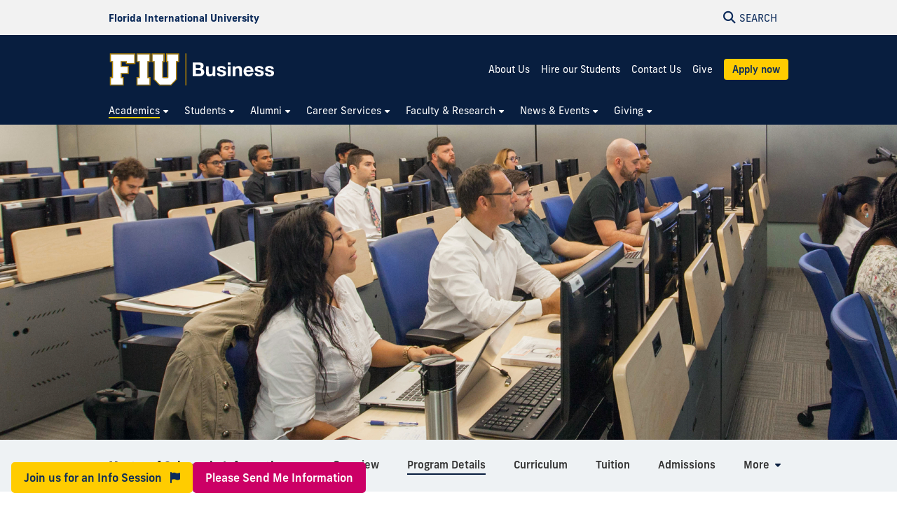

--- FILE ---
content_type: text/html; charset=UTF-8
request_url: https://business.fiu.edu/academics/graduate/information-systems/program-details/
body_size: 9502
content:
<!DOCTYPE html>
<html lang="en-US">
	<head>
		  
        <meta charset="UTF-8"/>
        <meta content="IE=edge" http-equiv="X-UA-Compatible"/>
        <meta content="width=device-width, initial-scale=1.0" name="viewport"/>
        <meta content="Florida International University - Digital Communications" name="author"/>

		                    <title>Program Details - Master of Science in Information Systems | FIU College of Business</title>
<meta content="Program Details - Master of Science in Information Systems | FIU College of Business" property="og:title"/>
<meta content="b8359b6e0a73710b454464e180086d7d" name="id"/>
<meta content="https://business.fiu.edu/academics/graduate/information-systems/images/ms-systems.jpg" property="og:image"/>
<meta content="summary_large_image" name="twitter:card"/>
<meta content="website" property="og:type"/>
<meta content="https://business.fiu.edu/academics/graduate/information-systems/program-details/" property="og:url"/>
<link href="https://business.fiu.edu/academics/graduate/information-systems/program-details/" rel="canonical"/>


<script id="page-schema" type="application/ld+json">
{
    "@context":"https://schema.org",
        "@graph":[
            {
              "@type":"WebSite",
              "@id":"https://business.fiu.edu",
              "url":"https://business.fiu.edu",
              "name":"College of Business",
              "potentialAction":{
                 "@type":"SearchAction",
                 "target":"https://business.fiu.edu/results.html?q={query}",
                 "query-input":"required name=query"
              }
            },
            {
              "@type":"WebPage",
              "@id":"https://business.fiu.edu/academics/graduate/information-systems/program-details/",
              "@url":"https://business.fiu.edu/academics/graduate/information-systems/program-details/",
              "inLanguage":"en-US",
              "name":"Program Details - Master of Science in Information Systems | FIU College of Business",
              "isPartOf":{
                 "@id":"https://business.fiu.edu"
            },
                          "datePublished":"2026-01-30T02:55Z",
              "dateModified":"2026-01-14T12:07Z"
            }
        ]
}
</script>
		
<!-- Preconnect -->
<link crossorigin="anonymous" href="https://use.typekit.net" rel="preconnect"/>
<link crossorigin="anonymous" href="https://digicdn.fiu.edu" rel="preconnect"/>

<!-- Stylesheets -->
<link crossorigin="anonymous" href="https://digicdn.fiu.edu/core/_assets/css/fiu-custom-foundation.css" rel="stylesheet"/>
<link crossorigin="anonymous" href="https://digicdn.fiu.edu/v2/assets/css/styles.css" rel="stylesheet"/>
<link crossorigin="anonymous" href="https://digicdn.fiu.edu/core/_assets/css/styles.css?v=1.42" rel="stylesheet"/>
<link crossorigin="anonymous" href="https://digicdn.fiu.edu/fonts/fa/css/all.min.css" rel="stylesheet"/>
<link crossorigin="anonymous" href="https://digicdn.fiu.edu/fonts/fa/css/v4-shims.min.css" rel="stylesheet"/>
<link crossorigin="anonymous" href="https://use.typekit.net/erk8tyy.css" rel="stylesheet"/>
<link crossorigin="anonymous" href="https://digicdn.fiu.edu/fonts/furore.css" rel="stylesheet"/>
<link crossorigin="anonymous" href="https://digicdn.fiu.edu/fonts/barlow.css" rel="stylesheet"/>


		<link href="../../../../_assets/css/custom.css?v=2026030" id="site-styles" rel="stylesheet"/>

		
		  
        <link href="https://digicdn.fiu.edu/core/_assets/favicon/apple-touch-icon.png" rel="apple-touch-icon" sizes="180x180"/>
        <link href="https://digicdn.fiu.edu/core/_assets/favicon/favicon-32x32.png" rel="icon" sizes="32x32" type="image/png"/>
        <link href="https://digicdn.fiu.edu/core/_assets/favicon/favicon-16x16.png" rel="icon" sizes="16x16" type="image/png"/>
        <link href="https://digicdn.fiu.edu/core/_assets/favicon/site.webmanifest" rel="manifest"/>
        <link color="#112d54" href="https://digicdn.fiu.edu/core/_assets/favicon/safari-pinned-tab.svg" rel="mask-icon"/>
        <link href="https://digicdn.fiu.edu/core/_assets/favicon/favicon.ico" rel="shortcut icon"/>
        <meta content="#e8cd7d" name="msapplication-TileColor"/>
        <meta content="#ffffff" name="theme-color"/>
        <meta content="https://digicdn.fiu.edu/core/_assets/favicon/browserconfig.xml" name="msapplication-config"/>

		
        <!-- Google Tag Manager -->
    <script>dataLayer = [];</script>
    <script>
        (function(w,d,s,l,i){w[l]=w[l]||[];w[l].push({'gtm.start':
        new Date().getTime(),event:'gtm.js'});var f=d.getElementsByTagName(s)[0],
        j=d.createElement(s),dl=l!='dataLayer'?'&amp;l='+l:'';j.async=true;j.src=
        'https://www.googletagmanager.com/gtm.js?id='+i+dl;f.parentNode.insertBefore(j,f);
        })(window,document,'script','dataLayer', 'GTM-PPN6MT');
    </script>
    
		
		
		
	</head>
	<body class="preload">
		
		
		<header class="horizontal-logo "><a class="skip-main-content" href="#main-content">Skip to Main Content</a><div class="row logo-tools"><div class="columns logo-tools-wrapper"><a aria-label="Florida International University Homepage" class="header-logo" href="https://www.fiu.edu/"><span>Florida International University</span></a><div class="tools"><a aria-haspopup="true" aria-label="Open Search" href="#" id="search" role="button"><p aria-hidden="true" class="fa fa-search"></p><span>Search</span></a></div></div></div><div id="nav"><div class="contain-to-grid"><div class="row site-header"><div class="columns"><div class="tools"><a aria-haspopup="true" aria-label="Open Menu" href="#" id="menu" role="button"><p aria-hidden="true" class="fa fa-bars"><span>Menu</span></p></a></div><div class="header-grid"><div class="header-grid-logo"><a aria-label="College of Business Homepage" href="../../../../index.html"><img alt="College of Business Homepage" class="svg-logo" src="../../../../_assets/images/business-hrz-color-rev-01.svg"/></a></div><div class="header-grid-menu"><ul><li><a class="" href="../../../../about/index.html">About Us</a></li><li><a class="" href="../../../../career-services/employers/index.html">Hire our Students</a></li><li><a class="" href="../../../../contact-us/index.html">Contact Us</a></li><li><a class="" href="../../../../give/make-a-donation/index.html">Give</a></li><li><a class="button button--bright-gold" href="../../../../apply/index.html">Apply now</a></li></ul></div><nav aria-label="College of Business" class="top-bar regular-nav" data-options="is_hover: false" data-topbar="" id="main-menu"><div class="top-bar-section"><ul class="nav-links" role="menu"><li class=" current has-dropdown " role="menuitem"><button aria-expanded="false" aria-haspopup="true"><span>Academics</span></button><ul class="dropdown right two-columns" role="menubar"><li role="menuitem"><a aria-label="Academics Overview" href="../../../index.html"><span>Overview</span></a></li><li class=" " role="menuitem"><a href="../../../undergraduate/index.html"><span>Undergraduate Programs</span></a></li><li class=" current " role="menuitem"><a href="../../index.html"><span>Graduate Programs</span></a></li><li class=" " role="menuitem"><a href="../../../executive-education/index.html"><span>Professional Certificates</span></a></li><li class=" " role="menuitem"><a href="../../../global-initiatives/index.html"><span>Global Initiatives</span></a></li><li class=" " role="menuitem"><a href="../../../departments/index.html"><span>Departments</span></a></li><li class=" " role="menuitem"><a href="https://business.fiu.edu/academics/graduate/programs-search/index.html#degree-type%5B%5D=Doctoral&amp;query="><span>Doctoral Programs</span></a></li></ul></li><li class=" has-dropdown " role="menuitem"><button aria-expanded="false" aria-haspopup="true"><span>Students</span></button><ul class="dropdown right " role="menubar"><li role="menuitem"><a aria-label="Students Overview" href="../../../../students/index.html"><span>Overview</span></a></li><li class=" " role="menuitem"><a href="../../../../students/paying-for-school/index.html"><span>Paying for School</span></a></li><li class=" " role="menuitem"><a href="https://business.fiu.edu/career-services/"><span>Career Services</span></a></li><li class=" " role="menuitem"><a href="../../../../students/resources/index.html"><span>Resources</span></a></li><li class=" " role="menuitem"><a href="../../../../students/students-databases/index.html"><span>Student Databases</span></a></li></ul></li><li class=" has-dropdown " role="menuitem"><button aria-expanded="false" aria-haspopup="true"><span>Alumni</span></button><ul class="dropdown right " role="menubar"><li role="menuitem"><a aria-label="Alumni Overview" href="../../../../alumni/index.html"><span>Overview</span></a></li><li class=" " role="menuitem"><a href="../../../../alumni/alumni-board/index.html"><span>Alumni Board</span></a></li><li class=" " role="menuitem"><a href="../../../../alumni/groups/index.html"><span>Alumni Groups</span></a></li><li class=" " role="menuitem"><a href="../../../../alumni/calendar/index.html"><span>FIU Alumni Events</span></a></li><li class=" " role="menuitem"><a href="../../../../alumni/contact-us/index.html"><span>Contact Us</span></a></li></ul></li><li class=" has-dropdown " role="menuitem"><button aria-expanded="false" aria-haspopup="true"><span>Career Services</span></button><ul class="dropdown right two-columns" role="menubar"><li role="menuitem"><a aria-label="Career Services Overview" href="../../../../career-services/index.html"><span>Overview</span></a></li><li class=" " role="menuitem"><a href="../../../../career-services/student-career-resources/index.html"><span>For Students</span></a></li><li class=" " role="menuitem"><a href="../../../../career-services/employers/index.html"><span>For Employers</span></a></li><li class=" " role="menuitem"><a href="../../../../career-services/internships/index.html"><span>Internships</span></a></li><li class=" " role="menuitem"><a href="../../../../career-services/frequently-asked-questions/index.html"><span>Frequently Asked Questions</span></a></li><li class=" " role="menuitem"><a href="../../../../career-services/global-scholars-program/index.html"><span>Global Scholars Program</span></a></li></ul></li><li class=" has-dropdown " role="menuitem"><button aria-expanded="false" aria-haspopup="true"><span>Faculty &amp; Research</span></button><ul class="dropdown right three-columns" role="menubar"><li role="menuitem"><a aria-label="Faculty &amp; Research Overview" href="../../../../faculty-and-research/index.html"><span>Overview</span></a></li><li class=" " role="menuitem"><a href="https://business.fiu.edu/academics/departments/index.html"><span>Academic Departments</span></a></li><li class=" " role="menuitem"><a href="../../../../faculty-and-research/centers-institutes/index.html"><span>Centers and Institutes</span></a></li><li class=" " role="menuitem"><a href="../../../../faculty-and-research/expert-guide/index.html"><span>Expert Guide</span></a></li><li class=" " role="menuitem"><a href="../../../../faculty-and-research/faculty-awards-and-honors/index.html"><span>Faculty Awards and Honors</span></a></li><li class=" " role="menuitem"><a href="../../../../faculty-and-research/research-and-doctoral-studies/index.html"><span>Office for Research and Doctoral Studies</span></a></li><li class=" " role="menuitem"><a href="../../../../faculty-and-research/eminent-scholar-chairs-and-professorships/index.html"><span>Eminent Scholar Chairs and Professorships</span></a></li><li class=" " role="menuitem"><a href="../../../../faculty-and-research/college-committees/index.html"><span>College Committees</span></a></li><li class=" " role="menuitem"><a href="https://business.fiu.edu/faculty-staff/index.html"><span>Faculty &amp; Staff Intranet</span></a></li></ul></li><li class=" has-dropdown " role="menuitem"><button aria-expanded="false" aria-haspopup="true"><span>News &amp; Events</span></button><ul class="dropdown left two-columns" role="menubar"><li role="menuitem"><a aria-label="News &amp; Events Overview" href="../../../../news-events/index.html"><span>Overview</span></a></li><li class=" " role="menuitem"><a href="https://business.fiu.edu/news/"><span>BizNews</span></a></li><li class=" " role="menuitem"><a href="https://business.fiu.edu/magazine/" rel="noopener noreferrer" target="_blank"><span>FIU Business Now Magazine</span></a></li><li class=" " role="menuitem"><a href="../../../../news-events/in-the-news/index.html"><span>In the News</span></a></li><li class=" " role="menuitem"><a href="../../../../news-events/for-media/index.html"><span>For Media</span></a></li><li class=" " role="menuitem"><a href="../../../../news-events/public-meetings/index.html"><span>Public Meetings</span></a></li><li class=" " role="menuitem"><a href="../../../../news-events/wertheim-lecture-series/index.html"><span>Wertheim Lecture Series</span></a></li></ul></li><li class=" has-dropdown " role="menuitem"><button aria-expanded="false" aria-haspopup="true"><span>Giving</span></button><ul class="dropdown left " role="menubar"><li role="menuitem"><a aria-label="Giving Overview" href="../../../../give/index.html"><span>Overview</span></a></li><li class=" " role="menuitem"><a href="../../../../give/make-a-donation/index.html"><span>Give Now</span></a></li><li class=" " role="menuitem"><a href="../../../../give/ways-to-give/index.html"><span>Ways to Give</span></a></li><li class=" " role="menuitem"><a href="../../../../give/contact-us/index.html"><span>Contact Us</span></a></li></ul></li></ul></div></nav></div></div></div></div></div></header>
		<section aria-labelledby="mobile-menu" class="overlay-container menu hide"><div class="row menu-close"><div class="small-12 columns text-right"><a aria-label="Close Menu" class="close-button" href="#" role="button"><span class="close-text">Close</span><span aria-hidden="true" class="fa fa-close"></span></a></div></div><div class="row small-collapse"><div class="columns"><nav aria-label="Mobile Menu" id="mobile-menu"><ul><li class=""><a href="../../../../index.html"><span>Home</span></a></li><li class="mobile-dropdown current "><button aria-expanded="false"><span>Academics</span></button><ul class="dropdown-items"><li><a href="../../../index.html"><span>Overview</span></a></li><li class=""><a href="../../../undergraduate/index.html"><span>Undergraduate Programs</span></a></li><li class="third-level"><a href="../../index.html"><span>Graduate Programs</span></a><ul><li class="current"><a href="index.html"><span>Program Details</span></a></li></ul></li><li class=""><a href="../../../executive-education/index.html"><span>Professional Certificates</span></a></li><li class=""><a href="../../../global-initiatives/index.html"><span>Global Initiatives</span></a></li><li class=""><a href="../../../departments/index.html"><span>Departments</span></a></li><li class=""><a href="https://business.fiu.edu/academics/graduate/programs-search/index.html#degree-type%5B%5D=Doctoral&amp;query="><span>Doctoral Programs</span></a></li></ul></li><li class="mobile-dropdown "><button aria-expanded="false"><span>Students</span></button><ul class="dropdown-items"><li><a href="../../../../students/index.html"><span>Overview</span></a></li><li class=""><a href="../../../../students/paying-for-school/index.html"><span>Paying for School</span></a></li><li class=""><a href="https://business.fiu.edu/career-services/"><span>Career Services</span></a></li><li class=""><a href="../../../../students/resources/index.html"><span>Resources</span></a></li><li class=""><a href="../../../../students/students-databases/index.html"><span>Student Databases</span></a></li></ul></li><li class="mobile-dropdown "><button aria-expanded="false"><span>Alumni</span></button><ul class="dropdown-items"><li><a href="../../../../alumni/index.html"><span>Overview</span></a></li><li class=""><a href="../../../../alumni/alumni-board/index.html"><span>Alumni Board</span></a></li><li class=""><a href="../../../../alumni/groups/index.html"><span>Alumni Groups</span></a></li><li class=""><a href="../../../../alumni/calendar/index.html"><span>FIU Alumni Events</span></a></li><li class=""><a href="../../../../alumni/contact-us/index.html"><span>Contact Us</span></a></li></ul></li><li class="mobile-dropdown "><button aria-expanded="false"><span>Career Services</span></button><ul class="dropdown-items"><li><a href="../../../../career-services/index.html"><span>Overview</span></a></li><li class=""><a href="../../../../career-services/student-career-resources/index.html"><span>For Students</span></a></li><li class=""><a href="../../../../career-services/employers/index.html"><span>For Employers</span></a></li><li class=""><a href="../../../../career-services/internships/index.html"><span>Internships</span></a></li><li class=""><a href="../../../../career-services/frequently-asked-questions/index.html"><span>Frequently Asked Questions</span></a></li><li class=""><a href="../../../../career-services/global-scholars-program/index.html"><span>Global Scholars Program</span></a></li></ul></li><li class="mobile-dropdown "><button aria-expanded="false"><span>Faculty &amp; Research</span></button><ul class="dropdown-items"><li><a href="../../../../faculty-and-research/index.html"><span>Overview</span></a></li><li class=""><a href="https://business.fiu.edu/academics/departments/index.html"><span>Academic Departments</span></a></li><li class=""><a href="../../../../faculty-and-research/centers-institutes/index.html"><span>Centers and Institutes</span></a></li><li class=""><a href="../../../../faculty-and-research/expert-guide/index.html"><span>Expert Guide</span></a></li><li class=""><a href="../../../../faculty-and-research/faculty-awards-and-honors/index.html"><span>Faculty Awards and Honors</span></a></li><li class=""><a href="../../../../faculty-and-research/research-and-doctoral-studies/index.html"><span>Office for Research and Doctoral Studies</span></a></li><li class=""><a href="../../../../faculty-and-research/eminent-scholar-chairs-and-professorships/index.html"><span>Eminent Scholar Chairs and Professorships</span></a></li><li class=""><a href="../../../../faculty-and-research/college-committees/index.html"><span>College Committees</span></a></li><li class=""><a href="https://business.fiu.edu/faculty-staff/index.html"><span>Faculty &amp; Staff Intranet</span></a></li></ul></li><li class="mobile-dropdown "><button aria-expanded="false"><span>News &amp; Events</span></button><ul class="dropdown-items"><li><a href="../../../../news-events/index.html"><span>Overview</span></a></li><li class=""><a href="https://business.fiu.edu/news/"><span>BizNews</span></a></li><li class=""><a href="https://business.fiu.edu/magazine/"><span>FIU Business Now Magazine</span></a></li><li class=""><a href="../../../../news-events/in-the-news/index.html"><span>In the News</span></a></li><li class=""><a href="../../../../news-events/for-media/index.html"><span>For Media</span></a></li><li class=""><a href="../../../../news-events/public-meetings/index.html"><span>Public Meetings</span></a></li><li class=""><a href="../../../../news-events/wertheim-lecture-series/index.html"><span>Wertheim Lecture Series</span></a></li></ul></li><li class="mobile-dropdown "><button aria-expanded="false"><span>Giving</span></button><ul class="dropdown-items"><li><a href="../../../../give/index.html"><span>Overview</span></a></li><li class=""><a href="../../../../give/make-a-donation/index.html"><span>Give Now</span></a></li><li class=""><a href="../../../../give/ways-to-give/index.html"><span>Ways to Give</span></a></li><li class=""><a href="../../../../give/contact-us/index.html"><span>Contact Us</span></a></li></ul></li><li class=""><a href="../../../../about/index.html"><span>About Us</span></a></li><li class=""><a href="../../../../career-services/employers/index.html"><span>Hire our Students</span></a></li><li class=""><a href="../../../../contact-us/index.html"><span>Contact Us</span></a></li><li class=""><a href="../../../../give/make-a-donation/index.html"><span>Give</span></a></li><li class="highlight cyan"><a href="../../../../apply/index.html"><span>Apply now</span></a></li></ul></nav></div></div></section>
		<section aria-label="Search" class="overlay-container search hide">
    <div class="row menu-close">
        <div class="small-12 columns text-right">
            <a aria-label="Close Search" class="close-button" href="#" role="button">
                <span class="close-text">Close</span><span aria-hidden="true" class="fa fa-close"></span>
            </a>
        </div>
    </div>
    <div class="row">
        <div class="search-wrapper custom medium-centered columns">
            <div class="row">
                <div class="small-12 columns">
                    <h5>Search this website</h5>
                    <form action="/results.html" id="search-degrees-and-programs">
                        <div class="row collapse postfix-round">
                            <div class="small-12 columns">
                                <input aria-label="Search Website" id="search-box" name="q" placeholder="Search Website"/>
                                <button class="postfix" type="submit">
                                    <span aria-hidden="true" class="fa fa-search"></span>
                                    <span aria-label="Search Website" class="hide-for-small-only">SEARCH</span>
                                </button>
                            </div>
                        </div>
                    </form>
                </div>
            </div>
        </div>
         
        <div class="small-12 columns">
            <aside aria-label="Quick Links">
                                                                    <h5>Quick Links</h5>
                    <ul class="small-block-grid-1 medium-block-grid-2 large-block-grid-3 block-grid">
                                                                            <li>
                                                                
                                                                <a href="https://phonebook.fiu.edu" target="_blank">
																		<span aria-hidden="true" class="fa fa-phone"></span>Phonebook</a>
                            </li>
                                                    <li>
                                                                
                                                                <a href="https://parking.fiu.edu/" target="_blank">
																		<span aria-hidden="true" class="fa fa-car"></span>Parking &amp; Transportation</a>
                            </li>
                                                    <li>
                                                                
                                                                <a href="https://dasa.fiu.edu/all-departments/wellness-recreation-centers/" target="_blank">
																		<span aria-hidden="true" class="fa fa-heartbeat"></span>Wellness &amp; Recreation Centers</a>
                            </li>
                                                    <li>
                                                                
                                                                <a href="http://campusmaps.fiu.edu/" target="_blank">
																		<span aria-hidden="true" class="fa fa-map-o"></span>Campus Maps</a>
                            </li>
                                                    <li>
                                                                
                                                                <a href="https://library.fiu.edu/" target="_blank">
																		<span aria-hidden="true" class="fa fa-building"></span>Libraries</a>
                            </li>
                                                    <li>
                                                                
                                                                <a href="https://network.fiu.edu/" target="_blank">
																		<span aria-hidden="true" class="fa fa-wifi"></span>Wi-Fi/Internet Access</a>
                            </li>
                                                    <li>
                                                                
                                                                <a href="https://calendar.fiu.edu/" target="_blank">
																		<span aria-hidden="true" class="fa fa-calendar"></span>University Calendar</a>
                            </li>
                                                    <li>
                                                                
                                                                <a href="https://shop.fiu.edu/" target="_blank">
																		<span aria-hidden="true" class="fa fa-spoon"></span>Dining &amp; Shopping</a>
                            </li>
                                                    <li>
                                                                
                                                                <a href="https://catalog.fiu.edu/" target="_blank">
																		<span aria-hidden="true" class="fa fa-files-o"></span>Course Catalog</a>
                            </li>
                                                    <li>
                                                                
                                                                <a href="https://police.fiu.edu/" target="_blank">
																		<span aria-hidden="true" class="fa fa-exclamation-circle"></span>FIU Police</a>
                            </li>
                                                    <li>
                                                                
                                                                <a href="https://shop.fiu.edu/retail/barnes-noble/course-materials/" target="_blank">
																		<span aria-hidden="true" class="fa fa-book"></span>Bookstore</a>
                            </li>
                                                    <li>
                                                                
                                                                <a href="https://www.fiu.edu/atoz/index.html" target="_blank">
																		<span aria-hidden="true" class="fa fa-search"></span>A to Z Index</a>
                            </li>
                                            </ul>
                                    <h5>Resources</h5>
                    <ul class="small-block-grid-1 medium-block-grid-2 large-block-grid-3 block-grid">
                                                                            <li>
                                                                
                                                                <a aria-label="Future Students &amp; Parents Information" href="https://www.fiu.edu/information-for/future-students-parents.html" target="_blank">
																		<span aria-hidden="true" class="fa fa-None"></span>Future Students &amp; Parents</a>
                            </li>
                                                    <li>
                                                                
                                                                <a aria-label="Current Students Information" href="https://www.fiu.edu/information-for/current-students.html" target="_blank">
																		<span aria-hidden="true" class="fa fa-None"></span>Current Students</a>
                            </li>
                                                    <li>
                                                                
                                                                <a aria-label="Faculty &amp; Staff Information" href="https://www.fiu.edu/information-for/faculty-staff.html" target="_blank">
																		<span aria-hidden="true" class="fa fa-None"></span>Faculty &amp; Staff</a>
                            </li>
                                            </ul>
                            </aside>
        </div>
    </div>
</section>
		<main id="main-content">
		    
			

			
			
			                                                                                                                                                                                                                                                                                                                                                                                                <div class="fiu-background-blue banner-flex  banner-container short" id="banner" style="background-image:url('../images/ms-systems.jpg'); background-position: center center !important;">
                        <div class="headline-container clear">
        		<div class="row">
        		    <div class="columns">
        		                		                		                                    <div class="content-flex">
                                <div class="content"> </div>
                            </div>
                                		                		    </div>
    		    </div>
    	    </div>
        </div>
        
			
			<div class="fiu-sub-nav-wrapper hide "><div class="row" id="fiu-sub-nav"><nav class="fiu-sub-nav  columns"><button class="fiu-sub-nav-button"><div aria-hidden="true" class="icon" role="none"><div class="line"></div><div class="line"></div><div class="line"></div></div><span>In this Section</span></button><ul><li class="section-name"><strong><a href="../index.html" title="Master of Science in Information Systems">Master of Science in Information Systems</a></strong></li><li aria-hidden="true"><a aria-hidden="true" class="" href="../index.html" tabindex="-1" title="Overview"><span>Overview</span></a></li><li><a class=" current " href="index.html" title="Program Details"><span>Program Details</span></a></li><li><a class=" " href="../curriculum/index.html" title="Curriculum"><span>Curriculum</span></a></li><li><a class=" " href="../tuition/index.html" title="Tuition"><span>Tuition</span></a></li><li><a class=" " href="../application-requirements/index.html" title="Admissions"><span>Admissions</span></a></li><li><a class=" " href="../financial-aid/index.html" title="Financial Aid"><span>Financial Aid</span></a></li><li><a class=" " href="../scholarships/index.html" title="Scholarships"><span>Scholarships</span></a></li><li><a class=" " href="../faculty/index.html" title="Faculty"><span>Faculty</span></a></li><li><a class=" " href="../testimonials/index.html" title="Student Testimonials"><span>Student Testimonials</span></a></li><li><a class=" " href="../frequently-asked-questions/index.html" title="Frequently Asked Questions"><span>Frequently Asked Questions</span></a></li><li><a class=" " href="../meet-the-team/index.html" title="Meet the Team"><span>Meet the Team</span></a></li><li><a class=" " href="https://business.fiu.edu/academics/departments/isba/advisory-boards/master-of-science-in-information-systems-advisory-board/index.html" title="Advisory Board"><span>Advisory Board</span></a></li><li><a class=" " href="https://business.fiu.edu/academics/graduate/international-students/index.html" title="International Students"><span>International Students</span></a></li><li id="more"><a class="has-dropdown" href="#"><span>More</span></a><ul class="left"><li>Loading...</li></ul></li></ul></nav></div></div><script>let fiusubnavsticky =  true;</script>
			<div class="breadcrumbs-wrapper"><div class="row"><nav aria-label="Breadcrumbs" class="small-12 columns"><ol aria-label="You are here:" class="breadcrumbs"><li><a href="../../../../index.html">Home</a><span aria-hidden="true" role="presentation">/</span></li><li><a href="../../../index.html">Academics</a><span aria-hidden="true" role="presentation">/</span></li><li><a href="../../index.html">Graduate Programs</a><span aria-hidden="true" role="presentation">/</span></li><li><a href="../index.html">Master of Science in Information Systems</a><span aria-hidden="true" role="presentation">/</span></li><li class="current"><a aria-current="page" href="index.html">Program Details</a></li></ol></nav></div></div>
			<a aria-hidden="true" id="content-start"></a>
			
			<section aria-label="Program Details Page Content" id="page-content"><article aria-label="Page intro" id="page-intro"><div class="row content-block white "><div class="small-12 columns"><h1>Program Details</h1></div></div></article><article aria-label="Program Highlights"><div class="content-block no-padding full-media-content fiu-background-gray "><div class="row collapse full-media-content "><div class="columns medium-6 large-6 flex media-wrapper"><div class="image-container"><img alt="" class="media" height="1066" loading="lazy" src="../images/msis-program-details-ai305-conf.jpg" style="object-position:center center" width="1600"/></div></div><div class="columns medium-6 large-6 flex flex--center content-wrapper "><div class="content"><h2 class="fiu-magenta">Program Highlights</h2><ul><li>Innovative curriculum&#160;guided by influential CIOs, CISOs, and top data science and cybersecurity leaders</li><li><span>Specialization</span> track options in Business Analytics or Artificial Intelligence</li><li>World-renowned faculty&#160;incorporate the latest tools and technologies</li><li>Industry collaboration&#160;provide real-world capstone projects and networking</li><li>Experiential learning&#160;with real-world projects through&#160; <a href="../../../departments/isba/atom-think-tank/index.html">ATOM Think Tank</a></li><li>Virtual labs&#160;provide access to new and developing IS platforms</li><li>STEM-designated&#160;program qualifies for 24-month OPT extension</li></ul></div></div></div></div></article><article aria-label="How Our Program Works?"><div class="content-block no-padding full-media-content fiu-background-blue "><div class="row collapse full-media-content  flex--reverse"><div class="columns medium-6 large-6 flex media-wrapper"><div class="image-container"><img alt="" class="media" height="1200" loading="lazy" src="../images/msis-how-the-program-works.jpg" style="object-position:center center" width="1600"/></div></div><div class="columns medium-6 large-6 flex flex--center content-wrapper "><div class="content"><h2 class="fiu-gold">How Our Program Works?</h2><ul><li>Accelerated program with an expected completion time of 12-16 months</li><li>Program start dates are in the Fall (August) or the Spring (January)</li><li>Cohort model encourages professional connections and enhanced learning</li><li>Focused program with two classes taken simultaneously, delivered in 8-week terms</li><li>Hybrid format with classes delivered online and on Saturdays at the Modesto A. Maidique Campus</li><li>Choose to specialize in Business Analytics or Artificial Intelligence</li></ul></div></div></div></div></article><article aria-label="Specialization Tracks"><div class="content-block no-padding full-media-content fiu-background-gray "><div class="row collapse full-media-content "><div class="columns medium-6 large-6 flex media-wrapper"><div class="image-container"><img alt="" class="media" height="387" loading="lazy" src="../images/mshia-02.jpg" style="object-position:center center" width="580"/></div></div><div class="columns medium-6 large-6 flex flex--center content-wrapper "><div class="content"><h2 class="fiu-magenta">Specialization Tracks</h2><p>The MSIS program provides a strong core foundation that covers general IS concepts and emerging technologies, along with an enhanced specialized curriculum with four focus areas to choose from.</p><ul><li>Business Analytics</li><li>Artificial Intelligence</li></ul><p><a class="cta-link-primary" href="../curriculum/index.html"><span>View Courses</span></a></p></div></div></div></div></article><article aria-label="International Students at FIU"><div class="content-block fiu-background-white "><div class="row"><div class="small-12 medium-4 columns"><h2>International Students at FIU</h2><p>At FIU, world-class education meets global opportunities. As a gateway to Latin America and a hub for growing industries, Miami offers excellent networking and career prospects. FIU&#8217;s diverse community and the city&#8217;s vibrant culture make it an ideal place for academic and professional growth.</p></div><div class="small-12 medium-8 columns"><div class="flex-video widescreen vimeo"><iframe allow="accelerometer; autoplay; clipboard-write; encrypted-media; gyroscope; picture-in-picture" allowfullscreen="allowfullscreen" frameborder="0" height="315" src="https://www.youtube.com/embed/XiZx0jx66fE" title="International Students Experience at Florida International University in Miami" width="560"></iframe></div><div style="position: static !important;"></div></div></div></div><div class="fiu-background-gray content-block   "><div class="row"><div class="small-12 columns"><h2 style="text-align: center;">Resources for International Students:</h2><div style="text-align: center; margin-top: 1rem;"><a href="https://business.fiu.edu/academics/graduate/international-students/index.html" rel="noopener" target="_blank">Steps to apply and move to the United States</a></div><div style="text-align: center; margin-top: 1rem;"><a href="https://business.fiu.edu/academics/graduate/insights/posts/what-are-the-benefits-of-a-stem-designated-degree.html" rel="noopener" target="_blank">Benefits of a STEM-designated degree</a></div><div style="text-align: center; margin-top: 1rem;"><a href="https://calendly.com/stacibernhard/international?month=2025-03" rel="noopener" target="_blank">International Students Enrollment Advisor</a></div></div></div></div></article><article aria-label="Information Sessions"><div class="content-block fiu-background-white "><div class="row"><div class="small-12 columns"><h2>Information Sessions</h2><div id="infosessions"><p class="center">FIU Business offers virtual and in-person information sessions.</p></div><ul class="calendar-feed-new flex-cards"><li><div class="event-wrapper"><a href="https://fiucrm.my.salesforce-sites.com/fiubusiness/summit__SummitEventsRegister?instanceID=a1QVr00000AD4HlMAL" target="_blank"><h3 class="display-text--small">MS in Information Systems - Virtual Information Session</h3></a><div class="event-details"><p class="date">Feb 3, 2026
    											            at 
															
                                                            12:00 PM</p><p class="add"><a aria-label="Add to calendar: MS in Information Systems - Virtual Information Session" href=".ics">Add to Calendar</a></p></div></div></li><li><div class="event-wrapper"><a href="https://fiucrm.my.salesforce-sites.com/fiubusiness/summit__SummitEventsRegister?instanceID=a1QVr000009SosjMAC" target="_blank"><h3 class="display-text--small">Financial Aid - Virtual Information Session</h3></a><div class="event-details"><p class="date">Feb 4, 2026
    											            at 
															
                                                            12:30 PM</p><p class="add"><a aria-label="Add to calendar: Financial Aid - Virtual Information Session" href=".ics">Add to Calendar</a></p></div></div></li><li><div class="event-wrapper"><a href="https://fiucrm.my.salesforce-sites.com/fiubusiness/summit__SummitEventsRegister?instanceID=a1QVr00000AD4PpMAL" target="_blank"><h3 class="display-text--small">MS in Information Systems - Virtual Information Session</h3></a><div class="event-details"><p class="date">Feb 18, 2026
    											            at 
															
                                                            1:00 PM</p><p class="add"><a aria-label="Add to calendar: MS in Information Systems - Virtual Information Session" href=".ics">Add to Calendar</a></p></div></div></li></ul><div class="text-right"><br/><p></p></div></div></div></div></article><article aria-label="ADA Notice"><div class="content-block fiu-background-white content-block--wide-text no-padding-top"><div class="row"><div class="small-12 columns"><p><em>Should you need an ADA accommodation to participate in a university event, program, or activity or need to request materials in an accessible format, please contact FIU's Office of Civil Rights Compliance and Accessibility (CRCA) at 305-348-2785 or <a href="mailto:accommodations@fiu.edu">accommodations@fiu.edu</a>. All requests for ADA accommodation or accessible materials for this event must be submitted to CRCA at least seven (7) business days prior to the event or at the earliest possible opportunity.</em></p></div></div></div></article><article aria-label="Get Started Today form"><div class=" content-block multimedia-bg transparent short" style="background-image:url('../../../../_assets/images/multimedia-bg-sky-lounge.jpg');background-position:center center;"><div class="video-wrapper"></div><div class="wrapper center right"><div class="panel"><h2>Get Started Today!</h2><p>Request more information, get your questions answered and be invited to special events.</p>
<script id="formVars" type="application/json">
     {"referenceID": "472000005037788"}
</script>
</div></div></div></article></section>
			
			
		</main>
		            <footer role="contentinfo">
                                                  <div class="footer-info">
                                        <div class="row">
                                            <div class="small-12 medium-4 columns">
                            <p><img alt="FIU Business" height="88" src="../../../../_assets/images/fiubusiness-logo.png" width="315"/></p>
<p class="show-for-sr">Modesto A. Maidique Campus <br/> 11200 S.W. 8th Street <br/> Miami, FL 33199 <br/> <a href="mailto:cobquestions@fiu.edu">cobquestions@fiu.edu</a></p>
<p class="padding-top display-text--small"><span>Connect with us</span></p>
<ul aria-label="Social Networks" class="social-media">
<li><a href="https://www.instagram.com/fiubusiness/" rel="noopener" target="_blank"> <span class="fa fa-instagram"> <span class="show-for-sr">Follow us on Instagram</span> </span> </a></li>
<li><a href="https://twitter.com/fiubusiness" rel="noopener" target="_blank"> <span class="fa fa-twitter"> <span class="show-for-sr">Follow us on Twitter</span> </span> </a></li>
<li><a href="https://www.facebook.com/fiubusiness" rel="noopener" target="_blank"> <span class="fa fa-facebook-f"> <span class="show-for-sr">Follow us on Facebook</span> </span> </a></li>
<li><a href="https://www.linkedin.com/school/florida-international-university---college-of-business/" rel="noopener" target="_blank"> <span class="fa fa-linkedin"> <span class="show-for-sr">Follow us on LinkedIn</span> </span> </a></li>
<li><a href="https://www.youtube.com/fiubusiness" rel="noopener" target="_blank"> <span class="fa fa-youtube-play"> <span class="show-for-sr">Follow us on YouTube</span> </span> </a></li>
<li><a href="https://www.flickr.com/photos/fiubusiness/albums" rel="noopener" target="_blank"> <span class="fa fa-flickr"> <span class="show-for-sr">Follow us on Flickr</span> </span> </a></li>
</ul>
                        </div>
                                             <div class="small-12 medium-4 columns">
                            <p><span class="display-text--small">Quick Links</span></p>
<p><a href="../../../../apply/index.html">Apply</a> <br/> <a href="../../../index.html">Academics</a> <br/> <a href="../../../executive-education/index.html">Business Certificates</a> <br/> <a href="../../../../news-events/index.html">News &amp; Events</a> <br/> <a href="../../../../privacy-policy/index.html">Privacy Policy</a> <br/> <a href="../../../../contact-us/index.html">Contact Us</a><br/><a href="../../../../contact-us/index.html">Website Feedback</a><br/><a href="https://business.fiu.edu/photo-tour/">Take a virtual tour</a></p>
                        </div>
                                             <div class="small-12 medium-4 columns">
                            <p class="display-text--small">Faculty &amp; Staff Resources</p>
<p><a href="../../../../technology-center/index.html">Technology Center</a><br/> <a href="../../../../faculty-staff/index.html">Faculty and Staff Intranet</a><br/><a href="../../../../about/directory/index.html">College Directory</a><br/><a href="https://business.fiu.edu/marketing-communications/">Office of Marketing and Communications</a></p>
                        </div>
                                     </div>
                    </div>
                <div class="row">
		<div class="small-12 columns medium-4 medium-push-8">
			<a class="footer-logo" href="https://www.fiu.edu/" rel="noopener noreferrer" target="_blank">
				<img alt="Florida International University Homepage" height="54" loading="lazy" src="https://digicdn.fiu.edu/core/_assets/images/footer-logo.svg" width="300"/>
			</a>
		    						    <h2>Connect</h2>
						<ul>
<li><a href="https://www.fiu.edu/about/contact-us/index.html">Contact FIU</a></li>
<li><a aria-label="FIU News Website" href="https://news.fiu.edu/" rel="noopener noreferrer" target="_blank">FIU News</a></li>
</ul> 
						<ul aria-label="Social Networks" class="social-media">
<li><a aria-label="Follow FIU on Instagram" href="https://www.instagram.com/fiuinstagram/" rel="noopener noreferrer" target="_blank"><span aria-hidden="true" class="fa-brands fa-instagram"></span></a></li><li><a aria-label="Follow FIU on LinkedIn" href="https://www.linkedin.com/school/florida-international-university/" rel="noopener noreferrer" target="_blank"><span aria-hidden="true" class="fa-brands fa-linkedin"></span></a></li><li><a aria-label="Follow FIU on Facebook" href="https://www.facebook.com/floridainternational" rel="noopener noreferrer" target="_blank"><span aria-hidden="true" class="fa-brands fa-facebook"></span></a></li><li><a aria-label="Follow FIU on Twitter" href="https://twitter.com/fiu" rel="noopener noreferrer" target="_blank"><span aria-hidden="true" class="fa-brands fa-twitter"></span></a></li><li><a aria-label="Follow FIU on YouTube" href="https://www.youtube.com/user/FloridaInternational" rel="noopener noreferrer" target="_blank"><span aria-hidden="true" class="fa-brands fa-youtube"></span></a></li><li><a aria-label="Follow FIU on Flickr" href="https://flickr.com/photos/fiu" rel="noopener noreferrer" target="_blank"><span aria-hidden="true" class="fa-brands fa-flickr"></span></a></li> </ul>
					</div>
						   <div class="small-12 columns medium-4 medium-pull-4">
				<h2>Explore FIU</h2>
                <ul>
<li><a href="https://www.fiu.edu/about/index.html">About FIU</a></li>
<li><a aria-label="FIU Admissions" href="https://www.fiu.edu/admissions/index.html">Admissions</a></li>
<li><a aria-label="FIU Academics" href="https://www.fiu.edu/academics/index.html">Academics</a></li>
<li><a href="https://www.fiu.edu/locations/index.html">Locations</a></li>
<li><a aria-label="FIU Research" href="https://www.fiu.edu/research/index.html">Research</a></li>
<li><a href="https://www.fiu.edu/student-life/index.html">Student Life</a></li>
<li><a href="https://www.fiu.edu/athletics/index.html">Athletics</a></li>
<li><a aria-label="FIU Alumni and Giving" href="https://www.fiu.edu/alumni-and-giving/index.html">Alumni and Giving</a></li>
<li><a href="https://hr.fiu.edu/careers/" rel="noopener noreferrer" target="_blank">Careers at FIU</a></li>
<li><a href="https://onestop.fiu.edu/finances/estimate-your-costs/">Estimate Cost of Attendance</a></li>
</ul> 
			</div>
				   <div class="small-12 columns medium-4 medium-pull-4">
				<h2>Tools &amp; Resources</h2>
                <ul>
<li><a href="https://phonebook.fiu.edu" rel="noopener noreferrer" target="_blank">Phonebook</a>&#160;(Directory)</li>
<li><a href="https://calendar.fiu.edu/" rel="noopener noreferrer" target="_blank">University Calendar</a></li>
<li><a href="https://campusmaps.fiu.edu/" rel="noopener noreferrer" target="_blank">Campus Maps</a></li>
<li><a href="https://my.fiu.edu/" rel="noopener noreferrer" target="_blank">MyFIU</a></li>
<li><a href="https://canvas.fiu.edu" rel="noopener" target="_blank">Canvas</a></li>
<li><a href="http://mail.fiu.edu/" rel="noopener noreferrer" target="_blank">FIU Email</a></li>
<li><a href="https://fiu.service-now.com/sp?id=services_status" rel="noopener" target="_blank">System Status</a></li>
<li><a href="https://centralreservations.fiu.edu/" rel="noopener" target="_blank">Reserve Space</a></li>
<li><a href="https://ace.fiu.edu/civil-rights/harassment-and-discrimination/" rel="noopener" target="_blank">Nondiscrimination</a></li>
<li><a href="https://ace.fiu.edu/title-ix/" rel="noopener" target="_blank">Title IX</a></li>
<li><a href="https://report.fiu.edu/" rel="noopener" target="_blank">Report Discrimination or Harassment</a></li>
</ul> 
			</div>
		                    	<div class="small-12 columns text-center">
<p class="copyright">
<small>&#169; 2026 Florida International University </small> | <small>Website by <a aria-label="External Relations - Digital Communications" href="https://stratcomm.fiu.edu/digital-print/websites/" target="_blank">Digital Communications</a></small> | <small><a href="https://webforms.fiu.edu/view.php?id=370774" id="website-feedback" target="_blank">Website Feedback</a></small> |  <small><a href="https://accessibility.fiu.edu/" target="_blank">Web/Accessibility</a></small>
 | <small><a href="../../../../sitemap.html">Sitemap</a></small></p>
    </div>
	</div>
</footer>
		
		
                
                
                <script src="https://digicdn.fiu.edu/core/_assets/js/core.js?v1.17.0" type="text/javascript"></script>
            
		
		
		    <script src="../../../../_assets/js/custom.js?v=2026030"></script>

		
		<style><!--
div#AppArmorAlertID_35{height: auto !important;}
--></style>
<script type="text/javascript">// <![CDATA[
let apparmordiv = document.createElement("div")
    apparmordiv.id = "AppArmorAlertID_35";
    document.getElementsByTagName("body")[0].prepend(apparmordiv);
    
    window.onload = function() {
        var script = document.createElement("script");
        script.src = "https://fiu.apparmor.com/Notifications/Feeds/Javascript/?AlertID=35";
        script.defer = true;
        document.body.appendChild(script);
    };
// ]]></script>
		
	</body>
</html>

--- FILE ---
content_type: text/html; charset=utf-8
request_url: https://www.google.com/recaptcha/api2/anchor?ar=1&k=6LcwA9IaAAAAAEPbTmeE1Yagdyxfx2kQ6JZqWezw&co=aHR0cHM6Ly9idXNpbmVzcy5maXUuZWR1OjQ0Mw..&hl=en&v=N67nZn4AqZkNcbeMu4prBgzg&size=invisible&anchor-ms=20000&execute-ms=30000&cb=xlien644goqe
body_size: 48654
content:
<!DOCTYPE HTML><html dir="ltr" lang="en"><head><meta http-equiv="Content-Type" content="text/html; charset=UTF-8">
<meta http-equiv="X-UA-Compatible" content="IE=edge">
<title>reCAPTCHA</title>
<style type="text/css">
/* cyrillic-ext */
@font-face {
  font-family: 'Roboto';
  font-style: normal;
  font-weight: 400;
  font-stretch: 100%;
  src: url(//fonts.gstatic.com/s/roboto/v48/KFO7CnqEu92Fr1ME7kSn66aGLdTylUAMa3GUBHMdazTgWw.woff2) format('woff2');
  unicode-range: U+0460-052F, U+1C80-1C8A, U+20B4, U+2DE0-2DFF, U+A640-A69F, U+FE2E-FE2F;
}
/* cyrillic */
@font-face {
  font-family: 'Roboto';
  font-style: normal;
  font-weight: 400;
  font-stretch: 100%;
  src: url(//fonts.gstatic.com/s/roboto/v48/KFO7CnqEu92Fr1ME7kSn66aGLdTylUAMa3iUBHMdazTgWw.woff2) format('woff2');
  unicode-range: U+0301, U+0400-045F, U+0490-0491, U+04B0-04B1, U+2116;
}
/* greek-ext */
@font-face {
  font-family: 'Roboto';
  font-style: normal;
  font-weight: 400;
  font-stretch: 100%;
  src: url(//fonts.gstatic.com/s/roboto/v48/KFO7CnqEu92Fr1ME7kSn66aGLdTylUAMa3CUBHMdazTgWw.woff2) format('woff2');
  unicode-range: U+1F00-1FFF;
}
/* greek */
@font-face {
  font-family: 'Roboto';
  font-style: normal;
  font-weight: 400;
  font-stretch: 100%;
  src: url(//fonts.gstatic.com/s/roboto/v48/KFO7CnqEu92Fr1ME7kSn66aGLdTylUAMa3-UBHMdazTgWw.woff2) format('woff2');
  unicode-range: U+0370-0377, U+037A-037F, U+0384-038A, U+038C, U+038E-03A1, U+03A3-03FF;
}
/* math */
@font-face {
  font-family: 'Roboto';
  font-style: normal;
  font-weight: 400;
  font-stretch: 100%;
  src: url(//fonts.gstatic.com/s/roboto/v48/KFO7CnqEu92Fr1ME7kSn66aGLdTylUAMawCUBHMdazTgWw.woff2) format('woff2');
  unicode-range: U+0302-0303, U+0305, U+0307-0308, U+0310, U+0312, U+0315, U+031A, U+0326-0327, U+032C, U+032F-0330, U+0332-0333, U+0338, U+033A, U+0346, U+034D, U+0391-03A1, U+03A3-03A9, U+03B1-03C9, U+03D1, U+03D5-03D6, U+03F0-03F1, U+03F4-03F5, U+2016-2017, U+2034-2038, U+203C, U+2040, U+2043, U+2047, U+2050, U+2057, U+205F, U+2070-2071, U+2074-208E, U+2090-209C, U+20D0-20DC, U+20E1, U+20E5-20EF, U+2100-2112, U+2114-2115, U+2117-2121, U+2123-214F, U+2190, U+2192, U+2194-21AE, U+21B0-21E5, U+21F1-21F2, U+21F4-2211, U+2213-2214, U+2216-22FF, U+2308-230B, U+2310, U+2319, U+231C-2321, U+2336-237A, U+237C, U+2395, U+239B-23B7, U+23D0, U+23DC-23E1, U+2474-2475, U+25AF, U+25B3, U+25B7, U+25BD, U+25C1, U+25CA, U+25CC, U+25FB, U+266D-266F, U+27C0-27FF, U+2900-2AFF, U+2B0E-2B11, U+2B30-2B4C, U+2BFE, U+3030, U+FF5B, U+FF5D, U+1D400-1D7FF, U+1EE00-1EEFF;
}
/* symbols */
@font-face {
  font-family: 'Roboto';
  font-style: normal;
  font-weight: 400;
  font-stretch: 100%;
  src: url(//fonts.gstatic.com/s/roboto/v48/KFO7CnqEu92Fr1ME7kSn66aGLdTylUAMaxKUBHMdazTgWw.woff2) format('woff2');
  unicode-range: U+0001-000C, U+000E-001F, U+007F-009F, U+20DD-20E0, U+20E2-20E4, U+2150-218F, U+2190, U+2192, U+2194-2199, U+21AF, U+21E6-21F0, U+21F3, U+2218-2219, U+2299, U+22C4-22C6, U+2300-243F, U+2440-244A, U+2460-24FF, U+25A0-27BF, U+2800-28FF, U+2921-2922, U+2981, U+29BF, U+29EB, U+2B00-2BFF, U+4DC0-4DFF, U+FFF9-FFFB, U+10140-1018E, U+10190-1019C, U+101A0, U+101D0-101FD, U+102E0-102FB, U+10E60-10E7E, U+1D2C0-1D2D3, U+1D2E0-1D37F, U+1F000-1F0FF, U+1F100-1F1AD, U+1F1E6-1F1FF, U+1F30D-1F30F, U+1F315, U+1F31C, U+1F31E, U+1F320-1F32C, U+1F336, U+1F378, U+1F37D, U+1F382, U+1F393-1F39F, U+1F3A7-1F3A8, U+1F3AC-1F3AF, U+1F3C2, U+1F3C4-1F3C6, U+1F3CA-1F3CE, U+1F3D4-1F3E0, U+1F3ED, U+1F3F1-1F3F3, U+1F3F5-1F3F7, U+1F408, U+1F415, U+1F41F, U+1F426, U+1F43F, U+1F441-1F442, U+1F444, U+1F446-1F449, U+1F44C-1F44E, U+1F453, U+1F46A, U+1F47D, U+1F4A3, U+1F4B0, U+1F4B3, U+1F4B9, U+1F4BB, U+1F4BF, U+1F4C8-1F4CB, U+1F4D6, U+1F4DA, U+1F4DF, U+1F4E3-1F4E6, U+1F4EA-1F4ED, U+1F4F7, U+1F4F9-1F4FB, U+1F4FD-1F4FE, U+1F503, U+1F507-1F50B, U+1F50D, U+1F512-1F513, U+1F53E-1F54A, U+1F54F-1F5FA, U+1F610, U+1F650-1F67F, U+1F687, U+1F68D, U+1F691, U+1F694, U+1F698, U+1F6AD, U+1F6B2, U+1F6B9-1F6BA, U+1F6BC, U+1F6C6-1F6CF, U+1F6D3-1F6D7, U+1F6E0-1F6EA, U+1F6F0-1F6F3, U+1F6F7-1F6FC, U+1F700-1F7FF, U+1F800-1F80B, U+1F810-1F847, U+1F850-1F859, U+1F860-1F887, U+1F890-1F8AD, U+1F8B0-1F8BB, U+1F8C0-1F8C1, U+1F900-1F90B, U+1F93B, U+1F946, U+1F984, U+1F996, U+1F9E9, U+1FA00-1FA6F, U+1FA70-1FA7C, U+1FA80-1FA89, U+1FA8F-1FAC6, U+1FACE-1FADC, U+1FADF-1FAE9, U+1FAF0-1FAF8, U+1FB00-1FBFF;
}
/* vietnamese */
@font-face {
  font-family: 'Roboto';
  font-style: normal;
  font-weight: 400;
  font-stretch: 100%;
  src: url(//fonts.gstatic.com/s/roboto/v48/KFO7CnqEu92Fr1ME7kSn66aGLdTylUAMa3OUBHMdazTgWw.woff2) format('woff2');
  unicode-range: U+0102-0103, U+0110-0111, U+0128-0129, U+0168-0169, U+01A0-01A1, U+01AF-01B0, U+0300-0301, U+0303-0304, U+0308-0309, U+0323, U+0329, U+1EA0-1EF9, U+20AB;
}
/* latin-ext */
@font-face {
  font-family: 'Roboto';
  font-style: normal;
  font-weight: 400;
  font-stretch: 100%;
  src: url(//fonts.gstatic.com/s/roboto/v48/KFO7CnqEu92Fr1ME7kSn66aGLdTylUAMa3KUBHMdazTgWw.woff2) format('woff2');
  unicode-range: U+0100-02BA, U+02BD-02C5, U+02C7-02CC, U+02CE-02D7, U+02DD-02FF, U+0304, U+0308, U+0329, U+1D00-1DBF, U+1E00-1E9F, U+1EF2-1EFF, U+2020, U+20A0-20AB, U+20AD-20C0, U+2113, U+2C60-2C7F, U+A720-A7FF;
}
/* latin */
@font-face {
  font-family: 'Roboto';
  font-style: normal;
  font-weight: 400;
  font-stretch: 100%;
  src: url(//fonts.gstatic.com/s/roboto/v48/KFO7CnqEu92Fr1ME7kSn66aGLdTylUAMa3yUBHMdazQ.woff2) format('woff2');
  unicode-range: U+0000-00FF, U+0131, U+0152-0153, U+02BB-02BC, U+02C6, U+02DA, U+02DC, U+0304, U+0308, U+0329, U+2000-206F, U+20AC, U+2122, U+2191, U+2193, U+2212, U+2215, U+FEFF, U+FFFD;
}
/* cyrillic-ext */
@font-face {
  font-family: 'Roboto';
  font-style: normal;
  font-weight: 500;
  font-stretch: 100%;
  src: url(//fonts.gstatic.com/s/roboto/v48/KFO7CnqEu92Fr1ME7kSn66aGLdTylUAMa3GUBHMdazTgWw.woff2) format('woff2');
  unicode-range: U+0460-052F, U+1C80-1C8A, U+20B4, U+2DE0-2DFF, U+A640-A69F, U+FE2E-FE2F;
}
/* cyrillic */
@font-face {
  font-family: 'Roboto';
  font-style: normal;
  font-weight: 500;
  font-stretch: 100%;
  src: url(//fonts.gstatic.com/s/roboto/v48/KFO7CnqEu92Fr1ME7kSn66aGLdTylUAMa3iUBHMdazTgWw.woff2) format('woff2');
  unicode-range: U+0301, U+0400-045F, U+0490-0491, U+04B0-04B1, U+2116;
}
/* greek-ext */
@font-face {
  font-family: 'Roboto';
  font-style: normal;
  font-weight: 500;
  font-stretch: 100%;
  src: url(//fonts.gstatic.com/s/roboto/v48/KFO7CnqEu92Fr1ME7kSn66aGLdTylUAMa3CUBHMdazTgWw.woff2) format('woff2');
  unicode-range: U+1F00-1FFF;
}
/* greek */
@font-face {
  font-family: 'Roboto';
  font-style: normal;
  font-weight: 500;
  font-stretch: 100%;
  src: url(//fonts.gstatic.com/s/roboto/v48/KFO7CnqEu92Fr1ME7kSn66aGLdTylUAMa3-UBHMdazTgWw.woff2) format('woff2');
  unicode-range: U+0370-0377, U+037A-037F, U+0384-038A, U+038C, U+038E-03A1, U+03A3-03FF;
}
/* math */
@font-face {
  font-family: 'Roboto';
  font-style: normal;
  font-weight: 500;
  font-stretch: 100%;
  src: url(//fonts.gstatic.com/s/roboto/v48/KFO7CnqEu92Fr1ME7kSn66aGLdTylUAMawCUBHMdazTgWw.woff2) format('woff2');
  unicode-range: U+0302-0303, U+0305, U+0307-0308, U+0310, U+0312, U+0315, U+031A, U+0326-0327, U+032C, U+032F-0330, U+0332-0333, U+0338, U+033A, U+0346, U+034D, U+0391-03A1, U+03A3-03A9, U+03B1-03C9, U+03D1, U+03D5-03D6, U+03F0-03F1, U+03F4-03F5, U+2016-2017, U+2034-2038, U+203C, U+2040, U+2043, U+2047, U+2050, U+2057, U+205F, U+2070-2071, U+2074-208E, U+2090-209C, U+20D0-20DC, U+20E1, U+20E5-20EF, U+2100-2112, U+2114-2115, U+2117-2121, U+2123-214F, U+2190, U+2192, U+2194-21AE, U+21B0-21E5, U+21F1-21F2, U+21F4-2211, U+2213-2214, U+2216-22FF, U+2308-230B, U+2310, U+2319, U+231C-2321, U+2336-237A, U+237C, U+2395, U+239B-23B7, U+23D0, U+23DC-23E1, U+2474-2475, U+25AF, U+25B3, U+25B7, U+25BD, U+25C1, U+25CA, U+25CC, U+25FB, U+266D-266F, U+27C0-27FF, U+2900-2AFF, U+2B0E-2B11, U+2B30-2B4C, U+2BFE, U+3030, U+FF5B, U+FF5D, U+1D400-1D7FF, U+1EE00-1EEFF;
}
/* symbols */
@font-face {
  font-family: 'Roboto';
  font-style: normal;
  font-weight: 500;
  font-stretch: 100%;
  src: url(//fonts.gstatic.com/s/roboto/v48/KFO7CnqEu92Fr1ME7kSn66aGLdTylUAMaxKUBHMdazTgWw.woff2) format('woff2');
  unicode-range: U+0001-000C, U+000E-001F, U+007F-009F, U+20DD-20E0, U+20E2-20E4, U+2150-218F, U+2190, U+2192, U+2194-2199, U+21AF, U+21E6-21F0, U+21F3, U+2218-2219, U+2299, U+22C4-22C6, U+2300-243F, U+2440-244A, U+2460-24FF, U+25A0-27BF, U+2800-28FF, U+2921-2922, U+2981, U+29BF, U+29EB, U+2B00-2BFF, U+4DC0-4DFF, U+FFF9-FFFB, U+10140-1018E, U+10190-1019C, U+101A0, U+101D0-101FD, U+102E0-102FB, U+10E60-10E7E, U+1D2C0-1D2D3, U+1D2E0-1D37F, U+1F000-1F0FF, U+1F100-1F1AD, U+1F1E6-1F1FF, U+1F30D-1F30F, U+1F315, U+1F31C, U+1F31E, U+1F320-1F32C, U+1F336, U+1F378, U+1F37D, U+1F382, U+1F393-1F39F, U+1F3A7-1F3A8, U+1F3AC-1F3AF, U+1F3C2, U+1F3C4-1F3C6, U+1F3CA-1F3CE, U+1F3D4-1F3E0, U+1F3ED, U+1F3F1-1F3F3, U+1F3F5-1F3F7, U+1F408, U+1F415, U+1F41F, U+1F426, U+1F43F, U+1F441-1F442, U+1F444, U+1F446-1F449, U+1F44C-1F44E, U+1F453, U+1F46A, U+1F47D, U+1F4A3, U+1F4B0, U+1F4B3, U+1F4B9, U+1F4BB, U+1F4BF, U+1F4C8-1F4CB, U+1F4D6, U+1F4DA, U+1F4DF, U+1F4E3-1F4E6, U+1F4EA-1F4ED, U+1F4F7, U+1F4F9-1F4FB, U+1F4FD-1F4FE, U+1F503, U+1F507-1F50B, U+1F50D, U+1F512-1F513, U+1F53E-1F54A, U+1F54F-1F5FA, U+1F610, U+1F650-1F67F, U+1F687, U+1F68D, U+1F691, U+1F694, U+1F698, U+1F6AD, U+1F6B2, U+1F6B9-1F6BA, U+1F6BC, U+1F6C6-1F6CF, U+1F6D3-1F6D7, U+1F6E0-1F6EA, U+1F6F0-1F6F3, U+1F6F7-1F6FC, U+1F700-1F7FF, U+1F800-1F80B, U+1F810-1F847, U+1F850-1F859, U+1F860-1F887, U+1F890-1F8AD, U+1F8B0-1F8BB, U+1F8C0-1F8C1, U+1F900-1F90B, U+1F93B, U+1F946, U+1F984, U+1F996, U+1F9E9, U+1FA00-1FA6F, U+1FA70-1FA7C, U+1FA80-1FA89, U+1FA8F-1FAC6, U+1FACE-1FADC, U+1FADF-1FAE9, U+1FAF0-1FAF8, U+1FB00-1FBFF;
}
/* vietnamese */
@font-face {
  font-family: 'Roboto';
  font-style: normal;
  font-weight: 500;
  font-stretch: 100%;
  src: url(//fonts.gstatic.com/s/roboto/v48/KFO7CnqEu92Fr1ME7kSn66aGLdTylUAMa3OUBHMdazTgWw.woff2) format('woff2');
  unicode-range: U+0102-0103, U+0110-0111, U+0128-0129, U+0168-0169, U+01A0-01A1, U+01AF-01B0, U+0300-0301, U+0303-0304, U+0308-0309, U+0323, U+0329, U+1EA0-1EF9, U+20AB;
}
/* latin-ext */
@font-face {
  font-family: 'Roboto';
  font-style: normal;
  font-weight: 500;
  font-stretch: 100%;
  src: url(//fonts.gstatic.com/s/roboto/v48/KFO7CnqEu92Fr1ME7kSn66aGLdTylUAMa3KUBHMdazTgWw.woff2) format('woff2');
  unicode-range: U+0100-02BA, U+02BD-02C5, U+02C7-02CC, U+02CE-02D7, U+02DD-02FF, U+0304, U+0308, U+0329, U+1D00-1DBF, U+1E00-1E9F, U+1EF2-1EFF, U+2020, U+20A0-20AB, U+20AD-20C0, U+2113, U+2C60-2C7F, U+A720-A7FF;
}
/* latin */
@font-face {
  font-family: 'Roboto';
  font-style: normal;
  font-weight: 500;
  font-stretch: 100%;
  src: url(//fonts.gstatic.com/s/roboto/v48/KFO7CnqEu92Fr1ME7kSn66aGLdTylUAMa3yUBHMdazQ.woff2) format('woff2');
  unicode-range: U+0000-00FF, U+0131, U+0152-0153, U+02BB-02BC, U+02C6, U+02DA, U+02DC, U+0304, U+0308, U+0329, U+2000-206F, U+20AC, U+2122, U+2191, U+2193, U+2212, U+2215, U+FEFF, U+FFFD;
}
/* cyrillic-ext */
@font-face {
  font-family: 'Roboto';
  font-style: normal;
  font-weight: 900;
  font-stretch: 100%;
  src: url(//fonts.gstatic.com/s/roboto/v48/KFO7CnqEu92Fr1ME7kSn66aGLdTylUAMa3GUBHMdazTgWw.woff2) format('woff2');
  unicode-range: U+0460-052F, U+1C80-1C8A, U+20B4, U+2DE0-2DFF, U+A640-A69F, U+FE2E-FE2F;
}
/* cyrillic */
@font-face {
  font-family: 'Roboto';
  font-style: normal;
  font-weight: 900;
  font-stretch: 100%;
  src: url(//fonts.gstatic.com/s/roboto/v48/KFO7CnqEu92Fr1ME7kSn66aGLdTylUAMa3iUBHMdazTgWw.woff2) format('woff2');
  unicode-range: U+0301, U+0400-045F, U+0490-0491, U+04B0-04B1, U+2116;
}
/* greek-ext */
@font-face {
  font-family: 'Roboto';
  font-style: normal;
  font-weight: 900;
  font-stretch: 100%;
  src: url(//fonts.gstatic.com/s/roboto/v48/KFO7CnqEu92Fr1ME7kSn66aGLdTylUAMa3CUBHMdazTgWw.woff2) format('woff2');
  unicode-range: U+1F00-1FFF;
}
/* greek */
@font-face {
  font-family: 'Roboto';
  font-style: normal;
  font-weight: 900;
  font-stretch: 100%;
  src: url(//fonts.gstatic.com/s/roboto/v48/KFO7CnqEu92Fr1ME7kSn66aGLdTylUAMa3-UBHMdazTgWw.woff2) format('woff2');
  unicode-range: U+0370-0377, U+037A-037F, U+0384-038A, U+038C, U+038E-03A1, U+03A3-03FF;
}
/* math */
@font-face {
  font-family: 'Roboto';
  font-style: normal;
  font-weight: 900;
  font-stretch: 100%;
  src: url(//fonts.gstatic.com/s/roboto/v48/KFO7CnqEu92Fr1ME7kSn66aGLdTylUAMawCUBHMdazTgWw.woff2) format('woff2');
  unicode-range: U+0302-0303, U+0305, U+0307-0308, U+0310, U+0312, U+0315, U+031A, U+0326-0327, U+032C, U+032F-0330, U+0332-0333, U+0338, U+033A, U+0346, U+034D, U+0391-03A1, U+03A3-03A9, U+03B1-03C9, U+03D1, U+03D5-03D6, U+03F0-03F1, U+03F4-03F5, U+2016-2017, U+2034-2038, U+203C, U+2040, U+2043, U+2047, U+2050, U+2057, U+205F, U+2070-2071, U+2074-208E, U+2090-209C, U+20D0-20DC, U+20E1, U+20E5-20EF, U+2100-2112, U+2114-2115, U+2117-2121, U+2123-214F, U+2190, U+2192, U+2194-21AE, U+21B0-21E5, U+21F1-21F2, U+21F4-2211, U+2213-2214, U+2216-22FF, U+2308-230B, U+2310, U+2319, U+231C-2321, U+2336-237A, U+237C, U+2395, U+239B-23B7, U+23D0, U+23DC-23E1, U+2474-2475, U+25AF, U+25B3, U+25B7, U+25BD, U+25C1, U+25CA, U+25CC, U+25FB, U+266D-266F, U+27C0-27FF, U+2900-2AFF, U+2B0E-2B11, U+2B30-2B4C, U+2BFE, U+3030, U+FF5B, U+FF5D, U+1D400-1D7FF, U+1EE00-1EEFF;
}
/* symbols */
@font-face {
  font-family: 'Roboto';
  font-style: normal;
  font-weight: 900;
  font-stretch: 100%;
  src: url(//fonts.gstatic.com/s/roboto/v48/KFO7CnqEu92Fr1ME7kSn66aGLdTylUAMaxKUBHMdazTgWw.woff2) format('woff2');
  unicode-range: U+0001-000C, U+000E-001F, U+007F-009F, U+20DD-20E0, U+20E2-20E4, U+2150-218F, U+2190, U+2192, U+2194-2199, U+21AF, U+21E6-21F0, U+21F3, U+2218-2219, U+2299, U+22C4-22C6, U+2300-243F, U+2440-244A, U+2460-24FF, U+25A0-27BF, U+2800-28FF, U+2921-2922, U+2981, U+29BF, U+29EB, U+2B00-2BFF, U+4DC0-4DFF, U+FFF9-FFFB, U+10140-1018E, U+10190-1019C, U+101A0, U+101D0-101FD, U+102E0-102FB, U+10E60-10E7E, U+1D2C0-1D2D3, U+1D2E0-1D37F, U+1F000-1F0FF, U+1F100-1F1AD, U+1F1E6-1F1FF, U+1F30D-1F30F, U+1F315, U+1F31C, U+1F31E, U+1F320-1F32C, U+1F336, U+1F378, U+1F37D, U+1F382, U+1F393-1F39F, U+1F3A7-1F3A8, U+1F3AC-1F3AF, U+1F3C2, U+1F3C4-1F3C6, U+1F3CA-1F3CE, U+1F3D4-1F3E0, U+1F3ED, U+1F3F1-1F3F3, U+1F3F5-1F3F7, U+1F408, U+1F415, U+1F41F, U+1F426, U+1F43F, U+1F441-1F442, U+1F444, U+1F446-1F449, U+1F44C-1F44E, U+1F453, U+1F46A, U+1F47D, U+1F4A3, U+1F4B0, U+1F4B3, U+1F4B9, U+1F4BB, U+1F4BF, U+1F4C8-1F4CB, U+1F4D6, U+1F4DA, U+1F4DF, U+1F4E3-1F4E6, U+1F4EA-1F4ED, U+1F4F7, U+1F4F9-1F4FB, U+1F4FD-1F4FE, U+1F503, U+1F507-1F50B, U+1F50D, U+1F512-1F513, U+1F53E-1F54A, U+1F54F-1F5FA, U+1F610, U+1F650-1F67F, U+1F687, U+1F68D, U+1F691, U+1F694, U+1F698, U+1F6AD, U+1F6B2, U+1F6B9-1F6BA, U+1F6BC, U+1F6C6-1F6CF, U+1F6D3-1F6D7, U+1F6E0-1F6EA, U+1F6F0-1F6F3, U+1F6F7-1F6FC, U+1F700-1F7FF, U+1F800-1F80B, U+1F810-1F847, U+1F850-1F859, U+1F860-1F887, U+1F890-1F8AD, U+1F8B0-1F8BB, U+1F8C0-1F8C1, U+1F900-1F90B, U+1F93B, U+1F946, U+1F984, U+1F996, U+1F9E9, U+1FA00-1FA6F, U+1FA70-1FA7C, U+1FA80-1FA89, U+1FA8F-1FAC6, U+1FACE-1FADC, U+1FADF-1FAE9, U+1FAF0-1FAF8, U+1FB00-1FBFF;
}
/* vietnamese */
@font-face {
  font-family: 'Roboto';
  font-style: normal;
  font-weight: 900;
  font-stretch: 100%;
  src: url(//fonts.gstatic.com/s/roboto/v48/KFO7CnqEu92Fr1ME7kSn66aGLdTylUAMa3OUBHMdazTgWw.woff2) format('woff2');
  unicode-range: U+0102-0103, U+0110-0111, U+0128-0129, U+0168-0169, U+01A0-01A1, U+01AF-01B0, U+0300-0301, U+0303-0304, U+0308-0309, U+0323, U+0329, U+1EA0-1EF9, U+20AB;
}
/* latin-ext */
@font-face {
  font-family: 'Roboto';
  font-style: normal;
  font-weight: 900;
  font-stretch: 100%;
  src: url(//fonts.gstatic.com/s/roboto/v48/KFO7CnqEu92Fr1ME7kSn66aGLdTylUAMa3KUBHMdazTgWw.woff2) format('woff2');
  unicode-range: U+0100-02BA, U+02BD-02C5, U+02C7-02CC, U+02CE-02D7, U+02DD-02FF, U+0304, U+0308, U+0329, U+1D00-1DBF, U+1E00-1E9F, U+1EF2-1EFF, U+2020, U+20A0-20AB, U+20AD-20C0, U+2113, U+2C60-2C7F, U+A720-A7FF;
}
/* latin */
@font-face {
  font-family: 'Roboto';
  font-style: normal;
  font-weight: 900;
  font-stretch: 100%;
  src: url(//fonts.gstatic.com/s/roboto/v48/KFO7CnqEu92Fr1ME7kSn66aGLdTylUAMa3yUBHMdazQ.woff2) format('woff2');
  unicode-range: U+0000-00FF, U+0131, U+0152-0153, U+02BB-02BC, U+02C6, U+02DA, U+02DC, U+0304, U+0308, U+0329, U+2000-206F, U+20AC, U+2122, U+2191, U+2193, U+2212, U+2215, U+FEFF, U+FFFD;
}

</style>
<link rel="stylesheet" type="text/css" href="https://www.gstatic.com/recaptcha/releases/N67nZn4AqZkNcbeMu4prBgzg/styles__ltr.css">
<script nonce="gm_k3pNIQNUBk9DEPuSkVg" type="text/javascript">window['__recaptcha_api'] = 'https://www.google.com/recaptcha/api2/';</script>
<script type="text/javascript" src="https://www.gstatic.com/recaptcha/releases/N67nZn4AqZkNcbeMu4prBgzg/recaptcha__en.js" nonce="gm_k3pNIQNUBk9DEPuSkVg">
      
    </script></head>
<body><div id="rc-anchor-alert" class="rc-anchor-alert"></div>
<input type="hidden" id="recaptcha-token" value="[base64]">
<script type="text/javascript" nonce="gm_k3pNIQNUBk9DEPuSkVg">
      recaptcha.anchor.Main.init("[\x22ainput\x22,[\x22bgdata\x22,\x22\x22,\[base64]/[base64]/MjU1Ong/[base64]/[base64]/[base64]/[base64]/[base64]/[base64]/[base64]/[base64]/[base64]/[base64]/[base64]/[base64]/[base64]/[base64]/[base64]\\u003d\x22,\[base64]\x22,\x22K8ONZiwwWwXDk8KUwoPCgn/CqMObw4ZRPsKQPMKswrsXw63DisKhfMKXw6sxw50Gw5h2YmTDrhpEwo4Aw5wbwq/DusOfL8O8wpHDuCQ9w6A3UsOiTHbCmw1Gw5QJOEtlw7/[base64]/CpMOrfybDlT/Cl1syd8Ogw4vCi8KNFgRqwrwRwr/CpQgvYU7ClxcFwo9Iwol5eEc/KcO+wo7CjcKJwpNbw7rDtcKCGTPCocOtwrFGwoTCn1LCvcOfFhfCncKvw7Nzw5ICwprCv8Kgwp8Vw6fCil3DqMOKwqNxOCPCtMKFb1HDkkA/Z2nCqMO6DsKWWsOtw6t7GsKWw6ZcW2dbJTLCoQooABhmw61CXGs7TDQRKno1w6Miw68Bwo0wwqrCsAUiw5Ytw5NZX8OBw68HEsKXPMOCw455w5Jre1pywoxwAMK1w4R6w7XDoWV+w61gVsKocg9XwoDCvsOPU8OFwqw0LhoLHcK9LV/DoCVjwrrDo8OGKXjCpzDCp8ObPsKOSMKpS8O4wpjCjXYTwrsQwrbDsG7CksOqO8O2wpzDl8O1w4IGwrlMw5ozEh3CosK6HsK6D8ODYUTDnVfDl8KBw5HDv2crwolRw5jDp8O+wqZdwq/CpMKMZsK7QcKvBcK/UH3DkGdnwobDlE9RWSXCgcO2Vm13IMOPC8Ksw7Fhck/DjcKiHsOzbDnDsEvCl8Kdw77CkHhxwrEywoFQw6PDpjPCpMKsNw4qwpwKwrzDm8K7wqjCkcOowrtwwrDDgsKPw53Dk8KmwoTDjAHCh0BOOzgZwpHDg8OLw5QMUFQ3ZgbDjAEaJcK/w7osw4TDksKgw5PDucOyw503w5cPKMOrwpEWw6lVPcOkwrXCvmfCmcOnw73DtsOPL8KhbMOfwqx9PsOHb8OJT3XCh8KWw7XDrBPCmsKOwoMtwq/CvcKbwo3Cm2p6wo7DucOZFMOVRsOvKcOQHcOgw6FswpnCmsOMw7jCs8Oew5HDp8OBd8Kpw64zw4h+PMK5w7UhwqXDshoPZlQXw7B9wo5sAiFnXcOMwqbCp8K9w7rCoQTDnww3EMOGd8OtTsOqw73CucOdTRnDn31LNQ/Dh8OyP8OKIX4LUsOLBVjDs8OeG8KwwoDCrMOyO8K5w7zDuWrDhALCqEvClcOTw5fDmMK2PXccJ3VSFy/CmsOew7XCk8KawrjDu8OzesKpGRJWHX05woI5d8OJFgPDo8KQwq01w4/[base64]/wqDDmsO7dsOgPsK8wovCvMK1wr7DpRFfw6TCp8KJaMKVYcKER8KkGWfCskXDisO2NsOLODdHwrZXwoTCl37DoEE6LsKNO03Cq2kHwoocLk3DuSPCowTCpUnDjsOuw4zDncOnwqLCrAjDgnPDj8Ocw7ZgP8Oyw6sBw5/Cg3sawql8PRrDhgHDvsKHwq8BHWbConDChcK0QHzDsWAoG2tzwqIuMcK0w5vDscOCUsKMAzR2YRshwrlPw7zCsMO+JkA0WsK1w6IYw5JfR2M6C27DucONRBUXRQfDhcOww7TDl1PCg8O0dAZNJiHDscO3AR/[base64]/Cm8KEwoAzw5fDssOFw7F6J8O6NcOLNMO5wos8w43CpMO3wr/[base64]/CnsKWw6cNHgLDgwTCri3CucKkFsO+w4NpwqUGeMKlXkRdw6FkfHRawonChMOSOsKgISTDnkbCrcOmwoXClQVgwpfDn2XDmWYFIijDsm8PXBfDmsO5J8Ojw6gsw4kTwq4JRSN/JU/Ct8K8w4bClkJHw5TCgjHDvRfDl8Kfw7U9AVQGRcK/w4vDu8KPasOXw7xlwpszw655NsK/wrNMw7kUwqlWLMOzOB11QMKSw4wdwrPDjcO3wpwWw6TDoSLDixbClcOjDFthKcOaQ8KfFHA/wqRcwpxXw70Rwr4CwrHCnRLDqsOtL8Kew5ZIw6PCrMKTWMKrw5jDviVQbV/Dph/CjsK9A8KGLMO0Ex9ww6Apw73DjVgvwoHDsE9aYMODQVDCucOWEcOYRFBqHsKbw6pUw6Bgw5/DpSbCghsiw4BqegXCmcK/w47Dg8KAw5sGVn9dw4J2wpXCu8Ohw7Q9w7Q2wozCqW4Dw4RDw7h1w5E9w65Aw4PCh8KwK2vCnWR/wpJ+dx4fwo3ChsKLIsKMMH/[base64]/J8K5PVbDlj7CiTXDlXvCgsOREgLDqAjCiMK4w5Miw4/DtR1ew7LDjMOJV8OYQnkXCVUqw4diEsK+wqbDk1sDL8KLw4Icw7E/MCjCilpZL14jBC3ChiZCYBbChgzDo2Afw5rDm3kiw7PCl8KVDkgQwrXDucKVw7JBw7Q/[base64]/DosOLAcODNwcVw7TCmcO9w5QUKsKowpQhw4PDgBt3UMO3KDXDqMONYwnCiEvCiUDCvcKVwpfCpsO3ICLCkcO5AysdwokALz15w50iTk3CrTXDgBN2PcO2ScKrw6/[base64]/CkRfDnMKKcsOtfsKiHsKewrRowoPDozvCqRbDkUUpw5bCmMOnVQIxw4N2QcONSsKRw79xAsOkBEBRYlxDwosmLATCjnfDoMOochHDosO/wp/Do8KGBGYtwqHCnMOJwo/Ck3LCjj4kYBtGJsKnJ8O4MMOke8OvwokRwr/[base64]/CrsOXGScFwrEIe8KRVy7ChTPCh8KOw5QoKXU2wrt5w6t7OcOJNMOFw5QJYmxJdBnCqMOObsOgfMK2FsOyw7EYwoUWw4LCvsKkw7QOA1fCl8OVw7cvPmDDj8Oaw6/[base64]/CqcOCwpoCwoR2RF7Dt8K4OglUwrDCnBLCvQHDpwhtTB4MwpDDtFMUFU7DrGzDn8OCcRN9w556ChIhccKCAMOHM0bCinDDtsO4wqgDwqZFa3wlw7sww4zCtB/Cr08DG8OGBUQ8wr5/YMKfb8OIwrHCng1gwotow5bCg0XCsm3Dt8OiKl/DlSfCtX98w6U0fiTDj8KVw443FsOJw6XDi3XCtHXDmB5uAsOIfMO6e8O/[base64]/w5UJTcKyQcOgTMKVJyvChsKSw6PDoVzDq8KWwro3wpPCjS/DrsONwpLDs8OCw5nCg8OkTcK4EsOzQVokwqQEw7d0K3XDlnDCimHDvMK6wp4FP8OVU0pJwr9eMsOhJiI8w5fCmcK4w6/CtMKCw70uHsOhwqfDoVvDq8O3YcK3Ez/CtcO+SRbCkcK4w5xcwpPCtMORwrEOOjXCisKFQAwTw5/ClRVFw4TDlwVtf2kEwpV0wqkOTMOEAGvCqQ/DncOkwpPCtRIUw7XDh8KSw53ChcOoccOxd0fCucK4wpzClcOqw6JqwoDDnhZGLVxqw6rDo8KgfAQwDsO3wqVtK1/CvsOoOHjChnpawocvwoFMw4xvNVQowqXDoMOjVB/Cp087wpvCsDtLfMKow4XCh8Kpw7lBw4tCUcOFdUzCvTjDlVY5FMKJwoACw4jDgg1sw7dNS8KAw5TCm8KjLg/DiWxYwr/CjmJhwphlQAjDpwDCu8Ksw5nDmU7Cmy3Dly8ibsKawrrCq8KBw5HCogI/wqTDmsKNfAHCs8O1w7HDqMOwRQgXwqrCpAJKHU8Nw5DDr8KNwpDClRtUcSrDizbClsOBK8OTRWchw6zDtcK9E8Kuwo17w5psw67Cg27DqGMXNyjCg8KIa8KzwoMrwo7DjG/DlmAZw5PCgSTCtMOOFX0PAQBqQkTDgVUhwrXCjUnCp8O6w7jDjCrDmMKodMKTw53Cn8OhNcKLIxPDrncJP8KzH0rDpcOOEMKKO8KIwpzCoMKLw4hTw4fCgE3DhSl/YChEf1rCknfDp8OXBMOrw7nClcKtwqLCvMOXwoB+SF0NNwErXSYyYsOew5LChA/DmHc1wrd9wpfDqMKAw7o+w5vCvcKXJwYlwpsqRcKjAynDoMOPXMKXeDNMw77DmA3DqcKoF2MuFMO+wqjDiUQRwpzDpcOPw4xvw7rCtih4DsK/asOtB2bDmsKcBhZbwq1FW8OzEBjDmEF0w6BgwpA8w5JDTBPDrWrDlnbCtj/DknDCgsOWL3goVAU4w73DkHU0w7rCrcOew74KwqPDr8OhZUIcw69swotXVcKnH1HCsm3DtMK5ZHNqMULDjcKeXBjDrUU/[base64]/Cu8KcwpJlw5QrXMOvwrDCnhDCn8K1wo7DkMKUcsKzUW3DpSXCgXnDocKBwoDCocORwoNPwrkew4/[base64]/DnHzCgjUkw5nCkcKcw67DsyooworDuFbCksK+ZsKOw7zCnsKCw77CghE/w4ZCw47CrsO2NsObw63CtzRvEA5TWMKvwoJPQiELwohAScK4w6/CsMKqJAXDjsOkBsKaW8KcJEouw5LCmMKwaW7CjcKmBHnCscK0TMK/woweRjrCocKmwo7CjMO7WcKrw7hCw5N9GQ4QJEZUw6fCvsOsTFJfEsKtw7vCsMOXwotowqnDvVRtEMK6w7JCITzCnMOpw6bDiVfDggPDn8Kgw4VQUzMuw4kUw4vDvsK/[base64]/[base64]/dQrCgmMYw7DDkcKCw4LCksKoRMOFNMORw6xTwp5we3PCkhkUMXwkwojDvA0Xw4nDv8KIw4kpdy9BwpDCncKxal/[base64]/cSrClMOKwqPCpsO3wqrDvX4uwqPDnl8Qw6cQQjLCjsOubwwZWAYaNMOZDsOSGmw6H8Kcw7vCqVJow6h7QRPDp1Jww5jCo0PDncOdDRtGw7fChn9VwrvCqlh0Y2PDnhvCgwfCk8OewqbDgcOwQH/DkjHDgcOHBjMTw5XCn2p9wrY+QMKdMMO3GgV5woJbd8KbFHMgwrc8wrPDrsKlAcO/WATCuBPDjVHDo0jDpsOMw6vDqcO7woBKIcO1GGxlXlkvHCfDjRzCny/DjgXDpVAZXcKIIMKQw7fCnj/CvyHDucK7bkPDg8KzOcKYwo/DpsKdCcOvG8O5wp45BX5ww7nDiFrDq8KZwqXCrG7CoVrDg3JjwrDChsKowr0TcMOVw7DCjjTDhsO0bgfDtMOzw6QiRg1iEsKsHX1Lw7NuScKjwqDCo8OHL8KrwpLDrMKYwrfCujRCwpFPwrJfw4bCqMOcfHHDnnLDvMKwexcIwoV1wqtnMMKydRwiw5/ChsKdw68eAS0PesO7acKOfcKZZAQpw5Jlw6NVR8O0Z8O7C8OSYsOaw4hTw4fCocKfwqPDtm4mG8KMw74ew47DksKYwqkAw7xDKA87RsOTw6NMwqw+RnHDtGXDisK2LXDDp8KVwrbDqBnCmXJIXGpcGmHDmVzCqcKeJjMcwovCqcKTNDR/H8OMMQwIwoJOwopBP8O7woXChTAtw5YoJ2bCshjDjcO5wo0pCMOBScObwpYYZgjDg8Kxwo/[base64]/woDDl8OgLFTCkHhbK8KfwrzDi8O5wrwBw7hPWMOYw5BxG8KlX8KgwqzCvTMTwrTCmMOFUMKXw5htXFlMwrZ2w7TCrsOWwpTCsQ7DsMOYQxTDo8Odwo7Dtxoow4ZKwrU2WsKPw5Yfwp/CvDwbagtiwrfDs2jCvUQGwrAywojDrMKcLcKLwpEVw55OTsOvw4ZFwo02w6bDq3/CjcKCw7p1CShDw69FPD/Dpk7DjQhZJyVNw6ZVEURLwog1DsO8bcKBwoPDsWfDlcKwwp/[base64]/CosOIGnLDhFRpAcO3RsKYw4LCssK7w4fCrwjDisKvwrt9Y8O/[base64]/Cu8OvVMOFwprCu8Onwohbw69uTBUYU2h/BwvCrBE9W8Okw57CrickNj/DsBYAR8KGw5XDh8KnQcOaw65/w60Rwp/CrzJnw4teLx41WwEPGcOnJsOqwrZUw77Do8OowqhxD8Kzwr5kBcO0wp4FHCZSwr5Zw6/Ck8KlL8OBw67DhsO5w7rDicO2R1o3MX3DkghiK8KOwpfDomXClHjDtDHDqMO1wq0IfDrDrHTCq8KbYsOswoAAw6EGwqfCuMOBw5VSGhnDkRRIUi0fw5jDpcK1VcOMw5DDvH1nwrspQD/DjsO1A8OBNcKIOcKUw6PCsDJTw7zDt8OpwqgSwpXDuk/[base64]/DjUoAw6vDvMKCwofDp2rDrMKjwrrCn8ORM8KuYFFKGcKYdVRmbQALw5tswp/DsRbCgTjDtsO/CAjDiU/CnsKAKsKTwpDCpMORw6cLw4/[base64]/w6PDp1t2A8ONPXUjJcKLJBDCscKjYMKiQMKaEXjCvjfCsMOnaX8+aTYqwrV4V3A0wrLCn1DDpAXDtVDCvjRtFMKcMHUhw5lxwo/DucKowpHDqcKZchYIw5vDhS5Tw7EIfzpBdDPChB7CnE/[base64]/[base64]/DgMKRw5ZPw4Vnw5HChgJ9V8Klw5fCusKnw7vDoSHCscKuF0oLw78dMMKDw6N/FU3DlWPCuk0TwrjDvCHDtQjCjsKASsOqwpR3wpfCoGbClljDo8KjBC/DkMOuQMKew4LDh3ReNXLCo8O0Ul7Co35tw5vDpcKqeTjDm8ONwp46w7UeOMK1d8KhImzDm1DCmhVWwoZ8bV/CmsK7w6nDhMOjw5LCjMO0w4ELwog7w5zCuMKpw4LCh8OXw451w77CgxXDnGByw7jDnMKVw57Dv8KrwrnDpMK7Kn3CssKyJEVML8O3CsKEAlbCvMOUw6kcw4jCu8O5w4zDjzVYYMOdGcK8w6/Cq8K7HUrDogUDwrLCpMK0wqjCnMKXw5Itw45Zw6TDpcOWwq7DocOVH8KlbBXDvcK+UsKnfEXDh8K+MkPCiMOCHGLCmcKqZ8K7ecOOwpQdw7MVwqZjwqzDoCjDhcOUVsKww4PDqQfDnQIfAQXCu300eVXDhgPCnm/DujnDpsOZw4dXw5/ClMO0wr0iw6oPDG4VwqQAOMOQO8ODF8KCwqMCw4ZXw5zCoQzDtsKATMKkwrTClcOAw7l4alXCrRnCj8OqwqXDlws0RAF7wqBeD8Kjw7pIdMOcwrhTwrJ9D8OaLSEcwpLDqMK0H8Omw6JrUQHCmS7Cgh7CnHUMcynCh0jCmMOiQ1Ahw59Gw43DmBl/fWQkUMKHQHrCoMOBPsOzwq11GsOcw5Qqwr/DosOpw6New7cxw6pEZsKww7BvKkTCiX5awogdwqzCtMOYPEgXQsO7AnjDsnLCkQFnCjsCwq95woXCnyfDoynDjGNzwpDCsGXDtkR7wrgUwrXCry/DqcKaw6APC1c5LsKdw4zCgcODw6jDjMOTwr7CuXx7RcOnw6Rdw4PDhMKcFGZiwovDskgrRcK3w7/[base64]/[base64]/DpjzDp8KrwrLCqkzChcOhYEkOHTrCmsKpw5bCscKEacOWfMOUw5TCuhjDvcKKCRbCoMK6JMOVwqrDsMO4bjvDhwTDk3jDuMOcccOpSsOSBsOIwrMtSMOMwo/CuMKsfjXCnnMEwoPCqgx9wqpSwo7DuMK8w6t2NMOGw5vChnzDml3DssK0AH1Ld8Kuw5TDmcKYN1MUw5XCncOPw4ZEdcKmwrTDn2x+wq/DkQUTw6rDjBp8wpVZMcKTwp4dwpZAeMOhQWbChSdhQ8KbwqLCpcKXw6nCmMOJw4d6CBPCrMOXwpHCt2lEZsOyw6t8CcOtwoZJUsO/w7TDnxZEw7ppwobCtRFFbcOqwrfDqMOAAcK8wrDDrcO1X8OawpLCvS9rVU1YTDTCj8O7w655FMO2DhF6w6jDrSDDnynDunktOMKXwpMzZMKxw4sdw43DrsO/GWbDvsKEUz/[base64]/[base64]/NlvDgcKtD8ORYMKRFiApTEouFy7CjWTDqsKrw5LCmMKJwoxmw7/Du0bCjCnChDXCjsOnw4bClMO/wp8wwrYgOBlwYVUVw7DDsV7CrQ7CjnnCp8OJHntRX1RxwqYwwqVJSsKZw5ZieF/CgcKmw6nCq8KdaMKFYsKEw67DiMOrwrDDpQrCucO1w7jDlcK2Ckg3w4rCqMOywrnDlytiwqvDpMKVw5jDkA4Nw6JCA8KnSBzCucK5w4ApZMOFLX7DjCl6Amx4f8Ksw7RtNDXDpUPCsQY/FH1lezTDqcOIwqDCpnDClAULch1RwrwiMFwjwrXCkMKlwowbw69Fw5PCicKywqcBw60kwozDtRDCqmPCiMKewrfDgD/CiEzDp8O3wpppwq9DwodFGMO2wovDiAklWMOow6AEbMKlHsOkc8KrXBZ2dcKPBcOZZXUHUXtvw7FywoHDols8TcKPQVsFwpJwJHzCgz3Dt8KwwoARwqXClMKCwrjDujjDgHoiw5gLW8OrwpNDw7fCh8OxE8K7wqbCjTQOwqwfCsK/wrIrekhOw7XDnsKJX8Kewp4bHSrCp8O4NcKFw5bCqMK4wqk7L8KUw7HCtsKlKMKjUEbCvcOTwpjCpCDDiw/Cs8KgwqjCp8O8WsOWwr3CucOWNl3CmnzDmQHDncOswo1iw4TDlwwIw4JOwqh8GcKEw5bCiFXDosOPH8KjLjByEcKXBy3ClMOAHxlYNsKDBMOiw5Vawr/CohFuPsOqwqooRjrDqsKHw57DmMKiwp0hw7bCjhw5RcK1w4p1fCDDr8KLZsKSwqHDnMOEbMKZTcKew7IWZ3dowp/[base64]/ClcOswponwoHCsMO2w4DDnRt0w7zCjQzDosKkakDCrCDDvhfDih1jDsKVF0/DtTZMw511w41XwozDtyAxwoFawqfDqsKGw4lYwrnCs8OqMi9yesKuScOHRcK+wovChAnCmyjCrHwjw6zCrBHDgAk5EcKSw4TCp8O4wr3Co8KRwpjCssOhecOcwpjCkHjCsS/[base64]/bWU+w55iW8KMwpjCtDB9OMOnOMK2EG/Cv8O/w4lww4rDhFzDo8KFwrEfRS0Yw6/Do8K6wr1Mw7hoPsO3djptw5/[base64]/[base64]/ccO+wrdZw53CtgRpwpPDuG7Dk8OOG0djwpdjEmpvwq/ClGHDgsOdAsKRdgURVsOpwqHCpTTCi8KocMKrwozCqmHDllYscsK/ImrCrMKlwoYUwozDrW/DiUlSw5JRSwDCmsK1AcO7w4bDpCsOTDIkdMK7fsOrchHCqsKeK8KKw5FHfMKEwpUMVcKOwpkURUjDrcOwwo/CrsOjw5g/[base64]/Ci3bCucK+MxxyWyx8JBfCvMKpwpRjw7bClMKTwqYmHHorFxZLTcOFAsOgw6tbXMKmw4MuwoZlw6bCngTDlFDCpsKlQScAwpvCqiV4w67DnMOZw7hAw7V5NMKdwqVtLsKnw70Ww7bDl8OIWsKywprDgcOuZsKrC8K7ecOCGw3CiCzDtjtvw7/ClBV2LWPDs8KTc8KwwpZfw7RDbcKlwonCrsKYRgPCvTFxw5jDmwzDsXQFwqtcw6bCtVF+bAQzw7LDmUNvwpPDlMK4w5o1wr0bw63ChsK1bQhlDQjDoEhcXsKHOcO8bE/Cs8O+W0xjw53DgcOyw7jCnGTDk8K6T1swwp5gw4DCqWDDjsKhw4bCmsKDw6XDq8OxwppEU8K4Omlvw4QTcGpPw5FnwrvDvcOZwrB0J8KHLcOuHsKlTkLCrU3CjDh4w7nDq8OreARjRCDDmXU2em/[base64]/CucO3w4ZDMGJQwqLDlsK+T8KhfVk+w7U+MRoEa8O6fD8/WMOLZMOAw6PDjsKtAzjDlsK8aSFTWXtXw7bDny3Dj0PCvwYma8KmWyjCiktgQMKhS8OtH8O3w6fDmcKcNGgGw6rCiMOMw6ouRR1xDGvChxpDw7/CpMKvZXvClF1jEQjDmXDDmMKfESVsc3TCikFWw7Isw5vCpsOLw43CpEnDv8KyU8Klw6LCm0cnw7XCjCnDlAE+aEnDkyNDwokCNMOZw6Isw5RTw7IFw6olw5ZuOsK6w74yw6rDoGoDEHXCpsODQMKlOsOjw4ZEI8KqOXLCuB8awp/CqBnDi1VLwok5wr4FLhlvEyPDpzDDosO0AcOfUTPCu8KDwo9DMj1aw5PDo8KIRwjDugRYw5bDqsKYwonCosOqXcOJV0F9Sy57wpUkwppcw4x7wqrCv3nDp1PCvBgtw5LDjU55w713Y3cHw7/[base64]/DuGUcUsK7CsKww4tUF8KqwqJEDsKIwoXCtF5mSH9gHmXDsU98wrBOS30hUQE2w7ErwrfDpT1FJcOmRDXDiz/[base64]/w7RAw6gzGWnDtcOaK8KtecKvVsOnYsKqSsO2Ti8WBMK7U8KqbXZPwrLCrlbClDPCpAPCiELDsUF/w7QEZcORaFFQwp7DrwZADADCjncowqTDtmzDisOxw4LCqkclw6fCiiwywonCj8OAwoPCscKoGi/CtMK0MyAvw5gzw6tlwpfDi2TCkALDiTtoV8K8w4ovT8KSwqQEDVnDisOqPwNeAMKcw5bDjC/CnwU2CFtbw4rCrMOWQ8OMw6x1woxEwrogw7d+UsKfw7bDk8OVHy/[base64]/VG3DiDrDozJxwr7CjcOBBcOWWxd/RUzClMKMHcKBAcK3DE/Cr8K7MsOsH2zCqxvDsMOxPcKfwql0wr3CmsOQw6rCsg0VI2/DoFAywr3CmMKLQ8Kew5vDgzjCusKawrTDo8KrBX7CksKMABw7w7AdViHDocOnw4HCtsOdbHgiw5Jhw7HCnnpqw4dtf27Dm3s7w4fDsXnDpzLDusKAQTnDscO/[base64]/K1NuXlDCosO7LgdldMKrwpsxIsKPw77Dq2wnUcKHN8KXw5bDrgLDhMOJw5NnQ8Orw6jDoUhdwo7CrsO2wpUfLQNYWsOwcgTCknstwpYmw7LChgTDmxrCpsKIwpELwpXDlmDCjcOXw7HCkyLCgcK/Y8Ozw5MtcW3Ch8KHZhIOwr9Jw6HChcKsw6HDt8OQR8Kjwp9DSi/DgsO0T8K3PsOycsOmw7zCgSvDlcOGw6LDuEo9L2gKw6ESFwjCjcKbAHl3A1pIw7dBw6vCkMOgNCDCpMOoHkrDh8Ocw6vCq3DCr8KqRMKZaMOywotIwpFvw7/Dtj3DuFPClcKRwr1DY3VrF8KQwpvDk2bDi8OxJy/[base64]/[base64]/DkE1+MCMDXjzCo0lZBMO9w4vDo0fCpcKnfMOXPcOdw6DDhcKzL8OWw4JFwpLCtAPCpMKaLT4RVgwZwoFpMAMXwocew79NX8KDD8OEw7IKAF3DlU3DlV/DpcOdwpdNJw1NwrPCtsKoKMOSesKkwqvCp8OCaGRpNyDClSXClcKZZsOMQcKjKHrCosKDbMOKS8ODJ8OFw6XDgQ/[base64]/CknClwrCrsOcw63DhXXCrsKXUsOlw6PCpWEkMxPDqiYow4nDmsK/ScO4RcK/FMK4w4zDg1vCsMKDwrHCocOqYl5Kw5TDnsKQwq/CkEc2RsOpwrLCtAsAworDn8Kqw5vDqcOVwrLDuMOvEsOlwrPDkULDpmTChAJTw6ZMwq7Chxwuwr/DqsKqw6zCrTdcBA1WK8OZa8KWcsOiSMKaVSVBwqBxw5ExwrxvLknDty49G8KpFMKAwpccw7bDqcKiRErCoAsAw7YGwqDCtH5+wqNFwpg1PBrDknVZBHpRw5rDucOGE8KhGw7Dq8ORwrp3w5/DosOqBMKLwpJyw5U5PFwSwqd3NnzConHClhTDkSLDpjbCgEEgw6HDuybDnMOewo/CpwjDqcKkagJewpVJw6MewpHDisORXwB1wrwOw599VsKYBsOsY8O2AncwYMOqEQ/Dk8KKbcKqYTdnwr3DusOyw5vDmcKqOXUiw4UCBhjDrUfDksOjDcKuwqbDqgvDm8KNw4kpw6IbwoRDwqMMw4DCtgk9w60XciJYwojDsMOkw5/CuMK7woLDs8K6w5ldbTglQ8Ktw5cKKm94HGpHKgHDpsKCwpY3MsKZw7kxQcK+UWrCkz7Du8K7w6fDtlgAw5LCvg5FA8Kyw5bDkQA4GsODSXTDtMKMw7vDosK3LcOMcMOCwpvDiT/DqydpGzPDt8K1FsKvwqjChhHDosKRw41sw5TCmF3CpBbCmsOyVMOaw4k9ecONw57DhMKNw41bw7fDuGjCsCVeSiRvT3QBf8OpLmTCqwbDoMOMw6LDr8Opw6cxw4zCsw4uwo5xwr/Ck8OFdUgJGsKAJ8KDXsOjw6bDt8Ohw6bCmSHDmwF8FsOcJcKkW8KyOMOdw6LDo1I8wrjCl2BNwoMYwrcYwpvDscKcwrjDjX/Cn0zDoMOpHB3DqS/Cs8OjLHR4w4Jow7HDi8OLwoB6GDnCtcOoJko9PXEnI8OXwpJKw6BMBC1Gw4dCwoHChsOnw7DDpMO+wplLRcKEw6Zfw4LCosOww6R5W8OfHzPDmsOqwoxEJsKxw7TCncOWVcKgw7xOw5p4w5pNwrrDuMKvw6QAw4rCqnLDlEV4w57DpETDqjRLSTXCvn/ClsKPw7PCgVXCnsOpw6HCj0bDuMOBSMOUw53CvMO2YRtOwpDDvcOtcH/DgWFYw5jDvhIqwoUhCVPDlTZqw48QPhrDojbDjlXCgWd0BFUaOMOdw7NTX8KTOQrCusO4wp/DssKoWMOYY8OawrLDm37CnsOnUVlawrzDui7DgsOKSMOQGMO7w43DjMKdCcK2wr/ChsKnTcKZw7vCmcK8wqHCkcOXbQFww4/CmS/Dm8Khw5hxNsK1w6duJsOoIMOsAzbCvMOyQ8O0WsOzw40yQ8OSw4TDlGZJw48MVwxiEcOWamvCuhksRMOFXsObwrXDqHLCqh3Dp3sewoDCrXsXwrfDrSt6JzrDscOew78/w6BrJgnDkW1ew4jCkXkgEE/DmcOawqHDmz9WfsK9w5oew6zCpsKVwonCpMONMcK3wpguJcOvcMKZbsOcYmcmwrTCgMK8MMKjSgZOEcK0NG7DjsO9w7l/Xn3Do3zCknLCmsKxw5XCsyXCvSnCscOqw7ghwrZ5wpcgwr7CnMKQwqjCpx5kw7VBTk3DhMK3wqZSW2ItK2B7bEnDp8KsdQMFGSoSZcODHsOpC8KTVQHCrcOFEyLDl8KDB8K5w4DCvjYqDhlHwqp6XsObwqLDkRZnDcK4biXDjMOWwrhmw7M/IsOoIg3DpTbChSUKw4UHw4/DqcK4wpbChFo9JEU0cMONGcO9C8Omw7nCnwlCwqfCmsOTfDczV8OVbMOkwpbDhsOWMiHDq8K4w4dlwoFzXSLDtMKQPFvCo2tGwprCh8KgasKgwpPCnGERw5/[base64]/[base64]/DoxDCnQlwUMOVw6cHw4ICw7Epwq9nwrc9b303InZBKMKGw6LDu8OuZVTCgD3DlsOow7wvwp3Ct8KFdhTCpyQJWMO2I8ObHRXDmQwWFMO3BAXCtWzDmVwAwoNiTnvDrjFWw5s3Xj/DvEHDg8KrZg7DlEPDul3Dp8OCPFwSIGk7wqwUw5A2wrMjTgxCw4fDssK2w7vDuAMbwqFgwqLDosOqw7YAw4DDk8O5U1AtwroOUxhcwo3CilRoVMOWwq3DsV4VM0nCiR83w7rCuUx/w6/CqMOxe3BkWhXDrAzCkwkkRDJbw4Vxwpw9TcO0w4/CjMOwGHsYwr16dzjCtcKZwpAcwrp6wq/Cp2vCnMKfQgbCrQgvXsOuUV3Dgw9GOcK1wrtObVtqa8Ksw6hmJ8OfIsO/ACdFHFrDvMO9WcO1MVXCtcKJQj7CuQnDoD0Aw7HCgVRJTsK6w57CvG9cGx12w6bDtMO3ZBA6IMOVEcKIw5/[base64]/Cg8O6Mg/DumgnBcKZIG1kw67Dj8OOR3/[base64]/DkcOND8KSwofDiWXClkLDr2TCgUEEwrYbbMOWw6bCisOWw7Yjwp/DnMO8bSpQw51xfcOHWXsdwqkXw6PCvHhia3PCqz3CgMOVw4obZMOuwr4vw7xGw6TDtMKFCl9vwrLDsEIBdMKMH8KKNMK3wrXCrVZARsKVwrnDtsOSDVBgw7bDr8ONwodkScOUw6nCniUAV1fDjjrDisO7w6kdw4jDvsKfwojCmTbCo0LDqzDCmsKawrF1w75/QcKawq1AQR4yasKdG2dxe8O0wo1Kw5fCkwzDin7Dv3DDjMKIwq7Co2PDgsK4wo/Dul3DhcKsw7bClCUJw68qw6x4w5MfY0gMPMKiwrY1wqfDhcOOw6zDoMK+QGnCqMKPYgFrTMKZcMOGfsKVw55EPMKjwrkyESbDl8KRw73CmU5fwqDDmnPDoSTComsfKkswwo7DqW/Dn8K3GcOnw4kzCsO6bsOKwo3ClRY+WFxsHMO5w6lYwrJrwqx9w7rDtiXCpMOEw4okw7TCpGYNwo4DKsOJOk/Ch8Kyw4TDtA7DlsK9wobCqg9gwqNowpMUw6dQw60FccONA0DCo1XCpMOVfmzCtMK3w7rCu8O1EgcIw7jDmD11RjHDslTDoFM9wohowo3CiMO/CS1LwoAgSMKzMFHDhWdHUcKbwqHDnirCrMKxw40FXRDCt1xuAy/[base64]/CsMOUw5QNwpAnw4dAFMKvPMKjw58CwoQSQH7DsMKow4ZEw6fDhSwywpwQdcK3w5nDrsKUZsK9E2bDoMKLw5bDiANgXUQYwrwHCcKzMcKUVR/CuMORw4fDi8OnIMObJFs4N2JqwqjCmQYww4DDh1/CsF8RworCjcOVw5PDmGjCksKDXBI4SsKOwrvCnxtrw7zDisO4wo/DmsKgOAnDlE4VIwpSVDPCnSnCuVLCiUMow7NMw67DjMOLG0ENw6fCmMONwr0SAgrDqcKyDcOJT8OZN8KBwr1DUE1qw5hkw4fDpn/CpcKfT8KEw7rDhMK3w5LDkBVyZEJSwpdbIMKzw5gQIAHDlR/[base64]/DtTrCqVTDjcK2w7vDs8KNNkrDskPCoEnDosKAH8ObcUhoJlA9wozDvjlrw4DCr8OiRcO1wpnDgVVfwrt1c8Kiw7UlMAFmOQDCnSDCo0llfMOjw4tKEMOvwog1BSDDl0lWwpPDjsKbfcOZaMKWLsKzwp/CicKlwrtjwq9LJ8ObLVDCgWNsw6bCpxfDkRcUw6wtAcO/wrNPwobDt8OkwogAZAQ5w6LCocKERi/DlMKZfsOaw4E8w41JBcOMIcKmEcKuw4N1T8KsDGjCl18aGXEtwoTDtDoMwqXDpsKcQMKKdMKuwprDv8Oha3nDrcOxMU83w4DCkMOePcKFfVzDt8KUQw/[base64]/CnUPCnUfDpmxuwrxKw4fDncOHw7pkwokcPcKWAQwBw4/ChcOfwqLDjUpIwp0Xw6DCm8K7wp9xdQbCkMKbX8KDw6xmw4zCo8KfOMKJbE02w6s/CHEbwpnDjE3Co0HChMK0w6kqdljDqMKHdMOhwrN2MUzDkMKYB8Kgw5/CkcOkWsKGODw6TsObd2wNwrfCuMKKE8O0w787JsKwOEYHUBp0wqxaf8KYw4fCj2LDnSTCuw4+wr3DpsOMwqrCmsKpcsKCGxcawpYCwpErLsKDw7pPBhM3w5Z/SQwENMOuwo7ClMOBJsKNwq7DjhrCgwPCti7DlWdWWMKsw6cXwqJNw6QOwqZcwo/CkSDDkWRQMx4RbQvDhsOrb8OffUHChcKRw7VgDQA4BMOXwpsGS1w5wrMiEcKxwp4ELhzDpXLCu8K/wplpR8Kub8KTwr7CtcOfwrh9P8ObZsOeYMKawqYjUsOSRBwuCsKtDxHDjsOtw5JcE8K5LybDk8OQwoHDrsKJwotLfVcmUxcFwqLDo3MhwqocZWDCon/DhMKPAcOZw5TDsyROYljChkTDiUvCscOOGMKpw4rDnzDCqAzDtcOXaQA5R8ObKsKXT341KTpSwo/CingTw6TClsOMw64Ow7TCn8OWw6wfOwg+D8OUwq7Dij08RcO5YzB/OSQnwo0uBMKVwrzCqSNDJV1+D8OkwpNQwoUYw5HCgcOSw70gEMOaa8OvOiHDsMOpw5t9Y8KMcgdlf8OgKS/DiysSw6MhPsOxB8Oewp9UfTEud8KTICzDjhh2dz3CjEfClQtwUsK4w7fDrsOKagxDwrEVwoMXw5dxSD8Hwo0Pw5PCjQzDq8OyNnBtTMOKADJ1wr4fbSIEEgJCWx0kScKiZ8KMQsOsKD/DpzLCv319woAuEG52wrnDvMOWwo7Dv8KdJ1TCrzBRw69+w4NRc8OeVV/DulsubsOuP8Kcw67CosOYdmtDGsO6Lk9Yw7bCt1UTZmhxRWlVbnc1ZMOiQsKIwqtWBcOPCMOyN8KSGcOkM8KcOMKtHsOGw7QAw4AHEsKow7JNVy8mMXRBEMKDTiBPNnVnwrTDl8O6wpJDw45nw70BwodmLz9/ciXDlcKYw64bZk/DusOGdsK7w4rDjMOwfMKeQz7DkkPCkS4qwqzCnsOadSrCqsOjZMKHwpgvw6/DqCkgwrZNID4hwojDn0/Cr8OvAMOBw7PDvcOKwrzCjxrDm8K8C8OvwpwZw7rDi8OJw7jCgsKiKcKAQno3bcK9KQ7Dhh7DosKvL8O1w6LDscOMC1wuw57DrMKWwqIcw7XDujzDncKkwpDCrMOkw4fDtMOpw4QxRhVpBVzDkzAKwrlzwoxXV1R4OA/DucO1wo7DpE7CuMKragvCvhnCvsK1LsKLCmrChMOHF8OfwqVhMXttJMOiwrstw73DtyBMwrfDs8OiCcKpwoE5w68mYcOkAwzCt8K6AcKVYw18wpDCq8ODd8K4w7ICw5pedgRxw4XDvQ8uNsKDAsKNaHc2w64Cw7jCisOaOsKqw5gGBMK2DcKaUGVxwr/DmMODW8KlGcOXTcO/[base64]/w7YawqQ8w7Fxwr3CjBR/w5p2PV3DhsOuEDbDm27DrMOKOsOiw6dYw4o0EsOGwrjDvsOmJ1nChjkbOAvDjwNAwpwhw4LDuko+DmLCqUghGsK/[base64]/TMKvO8KCwqB8wpk3wowhLkdGwrjDkcK3woTChUhowp/[base64]/Cg8O2w74gw6EIw73DncKhw6l4TcODwqfDhMKXJQbCqjXCvMKpw6Bvw7IOwoZsVVrDtzMIw4E1LEXClMOnQcOsA2zDqWYcbsKJwoF/cTwKRsO4wpXDhQM5w5DDiMKVw5TDg8KTFgVfZcKdwqLCpMOEXSHCg8K+w5jCmi/CrcOTwr7CocKlw6xLKTvDosKZQ8OgDTrDuMKewrPCq2wqwrfCmXQ/[base64]/DusOeZBxcI8KVwosbw5I5EsKgw4IUwq5iwpZzBsOnK8KuwqB+WWw9w5hlwofDqsKsW8OXNhXClsOqwoR2w6/CjMOce8Otw4vDtcONwr8hw7fDtcO0IkXDpkolwq/CjcOtfGonVcO3BQnDn8K4wqFgw4HDgsOcw5Q4wrfDo3xew4EzwqIRwrRJd2XCsTrCgU7DlQ/CqcO2aRHDq3VVPcKdeB7DncKGw6QEXzp9cyoEeMOywqPCtcOkKCvDmhQ/[base64]/CjMO0PsKTwp9EwrkDbyhZwpnDmXwEw6bCjyR5w7LCh2dww4I4w5bDoxE+w4gKwrfCjcKXUC/DnSRiOsOiY8Kawp3CqsKSawtfLcO/w73CizzDi8KSw5zDi8Oke8K0IxIcYQQww4HCqFtEw5jDl8OMwpo5wpI5wrjDsX7CmcOqBcKtwpdGKB1CJ8Kvwqsrwp/CusOlw5ZqCMKSEMOxQjLDnMKjw5rDpyTDpcK4b8OzZ8O+D0BJeDwKwpNew7xXw6TDvQLCgT01LMOQazjDi1sTWsO8w43CuV5wwoPDkAB/Z2/CgRHDtjlLw7BJT8OfcxBJw5VUCg43wqjDqR3DlsO6w7B+AsOiU8O+PMKxw6E9L8Kiw5bDicO5LsOEw7HDg8OBCQk\\u003d\x22],null,[\x22conf\x22,null,\x226LcwA9IaAAAAAEPbTmeE1Yagdyxfx2kQ6JZqWezw\x22,0,null,null,null,1,[21,125,63,73,95,87,41,43,42,83,102,105,109,121],[7059694,246],0,null,null,null,null,0,null,0,null,700,1,null,0,\[base64]/76lBhnEnQkZnOKMAhnM8xEZ\x22,0,0,null,null,1,null,0,0,null,null,null,0],\x22https://business.fiu.edu:443\x22,null,[3,1,1],null,null,null,1,3600,[\x22https://www.google.com/intl/en/policies/privacy/\x22,\x22https://www.google.com/intl/en/policies/terms/\x22],\x22Q08LFWvHhOWnQ0FVmn7p+VCq31D0PN+mcBJ/fQFw0uA\\u003d\x22,1,0,null,1,1769814233117,0,0,[134,213,34],null,[249,208],\x22RC-yth6xz5HXtag2g\x22,null,null,null,null,null,\x220dAFcWeA4hsa2qY4c0fH4-oT4XuKOe0VRS-4k3_vAupGwWYfwjdRk7NvL4oGLDBy2wzs7bs-oFNVTIL--k3-fc9d2sK3Pu6r5GDA\x22,1769897033157]");
    </script></body></html>

--- FILE ---
content_type: text/css
request_url: https://digicdn.fiu.edu/v2/assets/css/styles.css
body_size: 16221
content:
h1,h2,h3,h4,h5,h6,blockquote{
	font-family:"Bitter",Georgia,Times,"Times New Roman",serif;
	font-weight:bold;
	color:#081E3f
}
html{
	-ms-text-size-adjust:100%;
	-webkit-text-size-adjust:100%
}
body{
	-webkit-font-smoothing:antialiased;
	-moz-osx-font-smoothing:grayscale;
}

@media (max-width:641px){
	br.no-banner-break{
		display:none
	}
}
.preload *{
	-webkit-transition:none!important;
	-moz-transition:none!important;
	-ms-transition:none!important;
	-o-transition:none!important
}
main p a:not(.button):not(.multimedia-bg a),ul:not(.side-nav):not(.dropdown):not(.tabs):not(.accordion):not(.breadcrumbs):not(.navigation-links) a,ol a,h2 a,h3 a,h4 a,h5 a,h6 a{
}
a{
	color:#081E3f
}
a:hover,a:active,a:focus{
	color:#081E3f
}
.button-wrapper{
	max-width:250px
}
.button-container{
	padding-top:2em;
	padding-bottom:2em
}
.button-container-dark{
	background-color:#081E3f
}
.button-container-dark>*{
	color:#fff!important
}
.button-container h4{
	text-align:center
}
.elements-container{
	padding:1em;
	float:left!important
}
.elements-container h3{
	text-decoration:underline
}
.tagline{
	text-align:center
}
.top-bar-section .dropdown{
	-webkit-box-shadow:0 5px 5px rgba(0,0,0,0.4);
	box-shadow:0 5px 5px rgba(0,0,0,0.4)
}
.page-title{
	padding:15px 0 0 0!important
}
@media (min-width:641px){
	.page-title{
		padding:0!important
	}
}
section,article{
	padding:1.5em 0
}
section.content,article.content{
	padding:0
}
section table,article table{
	width:100%
}
section h1,article h1{
	line-height:1.2em;
	margin:0
}
section h1::after,article h1::after{
	display:block;
	border:solid 2px #081E3f;
	border-left:none;
	border-right:none;
	padding-top:1px;
	content:"";
	margin-top:10px
}
section.mobile-top-menu-container,article.mobile-top-menu-container{
	margin:0
}
section.light,article.light{
	background:#F7F7F7;
	padding-top:1.5em
}
header .top-bar-section{
	padding:0;
	margin:0
}
.tabs dd.active>a,.tabs .tab-title.active>a{
	background-color:#F7B422;
	color:#000
}
.tabs dd>a,.tabs .tab-title>a{
	background-color:#EFEFEF;
	padding:8px 16px
}
.tabs dd>a.active:hover,.tabs .tab-title.active>a:hover{
	background-color:#F7B422
}
.tabs dd>a:hover,.tabs .tab-title>a:hover,.tabs dd>a:focus,.tabs .tab-title>a:focus{
	background-color:#e3e3e3
}
.accordion .accordion-navigation>a::before{
	content:"\f055";
	font-family:FontAwesome;
	color:#081E3f;
	margin-right:10px
}
.accordion .accordion-navigation.active>a::before{
	content:"\f056";
	font-family:FontAwesome;
	color:#826020;
	margin-right:10px
}
.no-scroll{
	overflow:hidden
}
.back-to-top{
	position:fixed;
	bottom:15px;
	right:15px;
	display:none;
	background:rgba(238,238,238,0.8);
	padding:15px 15px;
	font-size:2em;
	margin:0;
	line-height:1em;
	z-index:1
}
.back-to-top span{
	display:none
}
.back-to-top p{
	margin:0
}
.thumbnail{
	background-image:url("../../img/fiu-placeholder.jpg");
	background-position:center!important;
	background-size:cover!important;
	min-height:200px;
	height:100%;
	background-repeat:no-repeat
}
.thumbnail-s{
	background-image:url("../../img/fiu-placeholder.jpg");
	background-position:center!important;
	background-size:cover!important;
	min-height:250px;
	height:100%;
	background-repeat:no-repeat
}
.thumbnail-m{
	background-image:url("../../img/fiu-placeholder.jpg");
	background-position:center!important;
	background-size:cover!important;
	min-height:300px;
	height:100%;
	background-repeat:no-repeat
}
.thumbnail-l{
	background-image:url("../../img/fiu-placeholder.jpg");
	background-position:center!important;
	background-size:cover!important;
	min-height:350px;
	height:100%;
	background-repeat:no-repeat;
	margin-top:1em
}
@media (min-width:1025px){
	.thumbnail-l{
		margin-top:0
	}
}
@media (min-width:641px){
	.two-columns,.three-columns{
		-webkit-column-count:2;
		column-count:2;
		-webkit-column-gap:40px;
		column-gap:40px
	}
}
@media (min-width:641px){
	.three-columns{
		-webkit-column-count:3;
		column-count:3
	}
}
.section-padding-large{
	padding:2em 0
}
@media (min-width:641px) and (max-width:1024px){
	.section-padding-large{
		padding:3em 0
	}
}
@media (min-width:1025px){
	.section-padding-large{
		padding:4em 0
	}
}
.section-padding-medium{
	padding:2em 0
}
@media (min-width:641px){
	.section-padding-medium{
		padding:3em 0
	}
}
.section-padding-small{
	padding:2em 0
}
.gray{
	background:#F7F7F7
}
iframe{
	border:none
}
.skip-main-content{
	color:#081E3f;
	position:absolute;
	left:-100%;
	background:white;
	padding:5px 10px;
	-webkit-transition:.2s ease left;
	transition:.2s ease left;
	z-index:2
}
.skip-main-content:focus{
	left:0
}
.global-header{
	background:white;
	position:static;
	height:48px
}
@media (min-width:1025px){
	.global-header{
		height:32px
	}
}
.global-header .row,.global-header .columns{
	height:100%
}
.global-header a{
	color:#081E3f
}
.global-header a span{
	font-weight:bold;
	font-size:0.77rem
}
.global-header a:hover,.global-header a:active,.global-header a:focus,.global-header a:visited{
	color:#081E3f
}
.global-header .small-1{
	padding-left:0
}
.global-header #menu,.global-header #search{
	display:block;
	min-width:50px;
	-webkit-transition:background-color 0.2s ease;
	transition:background-color 0.2s ease
}
.global-header #menu:hover,.global-header #search:hover{
	background:#f1f1f1!important
}
.global-header #search,.global-header #menu,.global-header #portals{
	text-align:center
}
.global-header #search i,.global-header #search .fa,.global-header #menu i,.global-header #menu .fa,.global-header #portals i,.global-header #portals .fa{
	padding-top:3px;
	font-size:18px;
	display:block!important;
	margin:0
}
@media (min-width:1025px){
	.global-header #search i,.global-header #search .fa,.global-header #menu i,.global-header #menu .fa,.global-header #portals i,.global-header #portals .fa{
		font-size:13px;
		display:inline!important
	}
}
.global-header #search span,.global-header #menu span,.global-header #portals span{
	display:block!important;
	font-weight:normal;
	text-transform:uppercase
}
@media (min-width:1025px){
	.global-header #search span,.global-header #menu span,.global-header #portals span{
		margin-top:0;
		margin-left:5px;
		font-weight:bold;
		padding-top:1px;
		display:inline!important
	}
}
.global-header .fiu{
	padding-right:0;
	display:table;
	height:100%
}
.global-header .fiu .logo{
	height:30px
}
.global-header .fiu a{
	color:#081E3f;
	display:table-cell;
	vertical-align:middle;
	text-transform:uppercase;
	font-weight:bold;
	font-size:0.7em
}
@media (min-width:1025px){
	.global-header .fiu a{
		font-size:0.9em
	}
}
.global-header .global-tools{
	margin-right:-15px
}
@media (min-width:1025px){
	.global-header .global-tools{
		margin-right:0
	}
}
.global-header .global-tools a{
	padding:5px 5px 4px;
	height:48px;
	display:inline-block!important
}
@media (min-width:1025px){
	.global-header .global-tools a{
		padding:5px 5px 6px;
		height:32px
	}
}
.global-header .small-7.large-4{
	max-width:130px
}
@media (min-width:1025px){
	.global-header .small-7.large-4{
		max-width:230px
	}
}
.global-header .small-7.large-4 .global-nav-wrapper,.global-header .small-7.large-4 .global-tools{
	float:left
}
@media (min-width:1025px){
	.global-header .small-7.large-4 #menu{
		display:none!important
	}
}
.global-header .global-nav-wrapper{
	height:100%;
	text-align:right;
	padding-left:0;
	padding-right:0;
	display:none
}
@media (min-width:1025px){
	.global-header .global-nav-wrapper{
		display:block
	}
}
.global-header .global-nav-wrapper div{
	display:inline-block
}
.global-header .global-nav-wrapper div>a{
	color:#081E3f;
	text-decoration:none;
	border:none!important;
	line-height:1em
}
.global-header .global-nav-wrapper .global-nav{
	height:100%;
	display:block;
	background:transparent!important;
	line-height:1em;
	width:100%
}
.global-header .global-nav-wrapper .global-nav .top-bar-section>ul>li{
	background:transparent!important;
	height:100%;
	display:inline-block
}
.global-header .global-nav-wrapper .global-nav .top-bar-section>ul>li.has-dropdown{
	-webkit-transition:background-color 0.2s ease;
	transition:background-color 0.2s ease
}
.global-header .global-nav-wrapper .global-nav .top-bar-section>ul>li.has-dropdown>a{
	height:32px;
	padding:9px 20px 10px 5px!important
}
@media (min-width:1025px){
	.global-header .global-nav-wrapper .global-nav .top-bar-section>ul>li.has-dropdown>a{
		padding:9px 20px 10px 10px!important
	}
}
.global-header .global-nav-wrapper .global-nav .top-bar-section>ul>li.has-dropdown:hover{
	background:#f1f1f1!important
}
.global-header .global-nav-wrapper .global-nav .top-bar-section>ul>li .dropdown{
	background:#f1f1f1
}
.global-header .global-nav-wrapper .global-nav .top-bar-section>ul>li .dropdown a{
	font-size:0.8em;
	border:none!important;
	line-height:2.5rem!important;
	text-align:left;
	-webkit-transition:background-color 0.2s ease;
	transition:background-color 0.2s ease
}
.global-header .global-nav-wrapper .global-nav .top-bar-section>ul>li .dropdown a:hover{
	background:#e4e4e4!important
}
.global-header .global-nav-wrapper .global-nav .top-bar-section>ul>li .dropdown *{
	background:transparent!important
}
.global-header .global-nav-wrapper .global-nav .top-bar-section>ul>li>a{
	line-height:1em!important;
	background:transparent!important;
	color:#081E3f!important;
	border:none!important;
	padding:7px 8px!important;
	-webkit-transition:background-color 0.2s ease;
	transition:background-color 0.2s ease
}
@media (min-width:1025px){
	.global-header .global-nav-wrapper .global-nav .top-bar-section>ul>li>a{
		padding:9px 8px!important
	}
}
.global-header .global-nav-wrapper .global-nav .top-bar-section>ul>li>a:after{
	top:50%;
	margin:-3px 5px 0 0;
	border-color:#081e3f transparent transparent transparent
}
.global-header .global-nav-wrapper .global-nav .top-bar-section>ul>li>a:hover{
	background:#f1f1f1!important
}
body,html{
	height:100%;
	width:100%
}
body{
	overflow-x:hidden
}
#homepage #banner{
	height:35%;
	background-position:center center!important;
	background-size:cover!important;
	background-repeat:no-repeat!important;
	display:table;
	width:100%;
	padding:0
}
#homepage #banner video::-webkit-media-controls-start-playback-button{
	display:none!important
}
#homepage #banner>div{
	z-index:0!important
}
@media (orientation:landscape){
	#homepage #banner{
		height:200px
	}
}
@media (min-width:641px) and (max-width:1024px){
	#homepage #banner{
		height:calc(70% - 80px)
	}
}
@media (min-width:1025px){
	#homepage #banner{
		height:calc(90% - 160px)
	}
}
#homepage #banner .banner-wrapper{
	display:table-cell;
	height:100%;
	vertical-align:middle;
	padding-top:15px;
	padding-bottom:15px;
	position:relative;
	background-color:rgba(0,0,0,0.4)
}
@media (min-width:641px){
	#homepage #banner .banner-wrapper{
		display:table-cell!important;
		padding-bottom:15px
	}
}
#homepage #banner .banner-wrapper h2,#homepage #banner .banner-wrapper span{
	color:white;
	font-family:"Bitter",Georgia,Times,"Times New Roman",serif;
	font-weight:800;
	font-size:2rem;
	line-height:1.2em
}
@media (min-width:641px) and (max-width:1024px){
	#homepage #banner .banner-wrapper h2,#homepage #banner .banner-wrapper span{
		font-size:3rem
	}
}
@media (min-width:1025px){
	#homepage #banner .banner-wrapper h2,#homepage #banner .banner-wrapper span{
		font-size:4.125rem
	}
}
#homepage #banner .banner-wrapper a{
	margin-top:10px
}
@media (min-width:641px){
	#homepage #banner .banner-wrapper a{
		margin-top:15px
	}
}
#homepage #banner .banner-wrapper .scroll-down{
	display:none
}
#homepage .message{
	background-image:url("../../img/fiu-placeholder.jpg");
	background-position:center!important;
	background-size:cover!important;
	min-height:200px;
	height:100%;
	background-repeat:no-repeat;
	position:relative;
	margin-bottom:10px
}
@media (min-width:1025px){
	#homepage .message{
		margin:0
	}
}
#homepage .message>div{
	text-align:center;
	position:absolute;
	bottom:0;
	left:0;
	background-color:rgba(8,30,63,0.8);
	width:100%;
	color:white;
	height:40%;
	padding:10px;
	font-family:"Bitter",Georgia,Times,"Times New Roman",serif;
	font-size:1.2em
}
#homepage .message>div span{
	position:absolute;
	left:0;
	right:0;
	top:50%;
	-webkit-transform:translateY(-50%);
	transform:translateY(-50%);
	padding:0 5px
}
#homepage .page-title{
	margin-top:15px
}
#mobile-banner{
	padding:0
}
@media (min-width:641px){
	#mobile-banner{
		display:none
	}
}
#mobile-banner .banner-wrapper{
	background-color:#081E3f;
	color:#FFF;
	padding:20px 0
}
#mobile-banner .banner-wrapper h2,#mobile-banner .banner-wrapper span{
	color:white;
	font-family:"Bitter",Georgia,Times,"Times New Roman",serif;
	font-weight:800;
	font-size:1.5rem;
	margin-bottom:.5em;
	display:block;
	line-height:1.2em
}
@media (orientation:landscape){
	#mobile-banner .banner-wrapper h2,#mobile-banner .banner-wrapper span{
		font-size:2.5rem
	}
}
@media (min-width:641px) and (max-width:1024px){
	#mobile-banner .banner-wrapper h2,#mobile-banner .banner-wrapper span{
		font-size:3rem
	}
}
@media (min-width:1025px){
	#mobile-banner .banner-wrapper h2,#mobile-banner .banner-wrapper span{
		font-size:4.125rem
	}
}
.overlay-container{
	padding:0;
	top:0;
	height:100%;
	position:fixed;
	width:100%;
	overflow-y:scroll;
	-webkit-overflow-scrolling:touch;
	right:0;
	-webkit-transform:translateX(100%);
	transform:translateX(100%);
	-webkit-transition:-webkit-transform 0.5s;
	transition:-webkit-transform 0.5s;
	transition:transform 0.5s;
	transition:transform 0.5s,-webkit-transform 0.5s;
	background:#081E3f;
	z-index:999
}
.overlay-container.menu{
	padding-bottom:2em
}
.overlay-container.menu *{
	-webkit-transform:translate3d(0,0,0)
}
@media (min-width:1025px){
	.overlay-container.menu{
		display:none
	}
}
.overlay-container.menu .parent-sites{
	background:#142a4a
}
.overlay-container.menu .parent-sites a{
	color:white!important;
	padding:1em .5em;
	display:block;
	font-size:0.8em
}
.overlay-container.menu .parent-sites .small-6:nth-child(2){
	-webkit-box-shadow:-1px 0 0 #081e3f;
	box-shadow:-1px 0 0 #081e3f
}
.overlay-container.menu ul li a{
	border-bottom:none!important
}
.overlay-container.menu .child-site-name a{
	color:#FFF;
	font-size:20px;
	display:block;
	background:#142a4a;
	font-family:"Bitter",Georgia,Times,"Times New Roman",serif;
	font-weight:bold;
	line-height:1.2em
}
.overlay-container.menu .main-nav a{
	background-color:#142a4a
}
@media (min-width:1025px){
	.overlay-container{
		width:100%
	}
}
@media (min-width:641px) and (max-width:1024px){
	.overlay-container{
		width:100%
	}
}
.overlay-container .menu-close{
	height:3em;
	background:#081E3f
}
.overlay-container .menu-close .fa-close{
	color:#fff!important;
	font-size:1.5em!important;
	display:table;
	width:100%;
	height:100%
}
.overlay-container .menu-close .fa-close::before{
	display:table-cell;
	vertical-align:middle
}
.overlay-container .menu-close .columns{
	height:100%;
	display:table;
	vertical-align:middle
}
.overlay-container.search h1{
	font-size:4.5rem
}
.overlay-container.search .search-wrapper{
	padding:1em
}
.overlay-container.search .search-wrapper .gsc-control-cse{
	background-color:transparent;
	border:none
}
.overlay-container.search .search-wrapper input{
	border:none;
	background-color:transparent;
	-webkit-box-shadow:none;
	box-shadow:none;
	color:#fff!important;
	-webkit-highlight-color:#fff!important
}
.overlay-container h1{
	color:rgba(255,255,255,0.05);
	font-weight:bold;
	font-size:6rem;
	text-align:center
}
.overlay-container ul{
	margin:0
}
.overlay-container ul li{
	list-style:none;
	padding:0;
	border-left:10px solid #142a4a;
	border-top:1px solid #081E3f
}
.overlay-container ul li a{
	color:#fff!important;
	display:block;
	padding:15px 5px 15px 15px;
	font-size:1em;
	text-transform:none
}
.overlay-container ul li:hover,.overlay-container ul li.current{
	border-left:10px solid #F7C225
}
.overlay-container ul li:hover a,.overlay-container ul li.current a{
	color:#F7C225
}
.overlay-container ul li.mobile-logo:hover{
	border-left:10px solid transparent
}
.overlay-container .overlay-logo{
	padding:20px
}
.overlay-container table tbody tr td{
	padding:0!important
}
#gsc-i-id1{
	padding:5px!important;
	text-indent:0!important
}
.gsc-orderby-container{
	width:1px!important
}
div.gsc-orderby{
	visibility:hidden;
	display:block;
	height:0;
	widows:0;
	overflow:hidden
}
input.gsc-input{
	background-image:none!important;
	position:relative
}
form.gsc-search-box{
	-webkit-box-sizing:content-box;
	box-sizing:content-box;
	line-height:normal
}
.gsc-results-wrapper-visible{
	-webkit-transform:scale(1);
	transform:scale(1)
}
.gsc-control-cse .gsc-table-result{
	background-color:#081E3F!important;
	border:transparent!important
}
table.gsc-search-box,table.gstl_50{
	background-color:transparent!important;
	border:solid 1px transparent!important
}
table.gstl_50{
	border-bottom:2px solid gray!important
}
.gsc-input-box{
	border:transparent!important;
	background:transparent!important
}
.gsc-input-box-focus{
	-webkit-box-shadow:none!important;
	box-shadow:none!important
}
input.gsc-input,.gsc-input-box,.gsc-input-box-hover,.gsc-input-box-focus{
	border-color:transparent!important;
	background-color:transparent!important
}
input.gsc-input{
	background-image:none!important
}
input.gsc-search-button,input.gsc-search-button:hover,input.gsc-search-button:focus{
	border-color:transparent!important;
	background-color:transparent!important;
	background-image:none!important;
	-webkit-filter:none!important;
	filter:none!important
}
input.gsc-search-button-v2{
	padding:0!important;
	width:auto!important;
	height:24px!important
}
input.gsc-input-box{
	border-bottom:2px solid gray!important
}
.gsst_a .gscb_a{
	color:#FFF!important
}
.gsst_a:hover .gscb_a:hover{
	color:#F8C93E!important
}
.gsc-tabHeader.gsc-tabhInactive{
	border-color:#000!important;
	background-color:#FFF!important
}
.gsc-tabHeader.gsc-tabhActive{
	border-color:transparent!important;
	background-color:transparent!important;
	border-bottom-color:transparent!important
}
.gsc-tabsArea{
	border-color:#F90!important
}
table.gsc-above-wrapper-area-container{
	background-color:transparent!important;
	border:transparent!important;
	margin-bottom:0!important
}
table.gsc-resultsHeader,table.gcsc-branding{
	border:transparent!important;
	background-color:transparent!important;
	margin-bottom:0!important
}
td.gcsc-branding-text{
	color:#fff!important
}
.gsc-above-wrapper-area{
	border:transparent!important
}
.gsc-webResult.gsc-result,.gsc-results .gsc-imageResult{
	border-color:transparent!important;
	background-color:transparent!important
}
.gsc-webResult.gsc-result:hover,.gsc-imageResult:hover{
	border-color:transparent!important;
	background-color:transparent!important
}
.gs-result .gs-title,.gs-result .gs-title *,.gs-spelling a{
	color:#f8c93e!important
}
.gs-webResult.gs-result a.gs-title:link,.gs-webResult.gs-result a.gs-title:link b,.gs-imageResult a.gs-title:link,.gs-imageResult a.gs-title:link b{
	color:#f8c93e!important
}
.gs-webResult.gs-result a.gs-title:visited,.gs-webResult.gs-result a.gs-title:visited b,.gs-imageResult a.gs-title:visited,.gs-imageResult a.gs-title:visited b{
	color:#f8c93e!important
}
.gs-webResult.gs-result a.gs-title:hover,.gs-webResult.gs-result a.gs-title:hover b,.gs-imageResult a.gs-title:hover,.gs-imageResult a.gs-title:hover b{
	color:#f8c93e!important
}
.gs-webResult.gs-result a.gs-title:active,.gs-webResult.gs-result a.gs-title:active b,.gs-imageResult a.gs-title:active,.gs-imageResult a.gs-title:active b{
	color:#f8c93e!important
}
.gsc-cursor-page{
	color:#00C!important
}
a.gsc-trailing-more-results:link{
	color:#00C!important
}
.gs-webResult .gs-snippet,.gs-imageResult .gs-snippet{
	color:#fff!important
}
.gs-webResult div.gs-visibleUrl,.gs-imageResult div.gs-visibleUrl{
	color:#fbde8a!important
}
.gs-webResult div.gs-visibleUrl-short{
	color:#fbde8a!important
}
.gs-webResult div.gs-visibleUrl-short{
	display:none!important
}
.gs-webResult div.gs-visibleUrl-long{
	display:block!important
}
.gs-promotion div.gs-visibleUrl-short{
	display:none!important
}
.gs-promotion div.gs-visibleUrl-long{
	display:block!important
}
.gsc-cursor-box{
	border-color:#FFF!important
}
.gsc-result-info{
	color:#fff!important
}
.gsc-results .gsc-cursor-box .gsc-cursor-page{
	border-color:transparent!important;
	background-color:transparent!important;
	color:#F8C93E!important
}
.gsc-results .gsc-cursor-box .gsc-cursor-current-page{
	border-color:transparent!important;
	background-color:transparent!important;
	color:#F8C93E!important
}
.gsc-results .gsc-cursor-box{
	text-align:center!important
}
.gsc-webResult.gsc-result.gsc-promotion{
	border-color:#369!important;
	background-color:#FFF!important
}
.gs-no-results-result .gs-snippet,.gs-error-result .gs-snippet{
	background-color:transparent!important
}
.gsc-completion-title{
	color:#00C!important
}
.gsc-completion-snippet{
	color:#000!important
}
.gs-promotion a.gs-title:link,.gs-promotion a.gs-title:link *,.gs-promotion .gs-snippet a:link{
	color:#00C!important
}
.gs-promotion a.gs-title:visited,.gs-promotion a.gs-title:visited *,.gs-promotion .gs-snippet a:visited{
	color:#00C!important
}
.gs-promotion a.gs-title:hover,.gs-promotion a.gs-title:hover *,.gs-promotion .gs-snippet a:hover{
	color:#00C!important
}
.gs-promotion a.gs-title:active,.gs-promotion a.gs-title:active *,.gs-promotion .gs-snippet a:active{
	color:#00C!important
}
.gs-promotion .gs-snippet,.gs-promotion .gs-title .gs-promotion-title-right,.gs-promotion .gs-title .gs-promotion-title-right *{
	color:#000!important
}
.gs-promotion .gs-visibleUrl,.gs-promotion .gs-visibleUrl-short{
	color:#008000!important
}
.gs-fileFormat,.gs-fileFormatType{
	color:#E0E4EA!important
}
.gs-spelling{
	color:#FFF!important
}
.gsc-branding{
	display:none
}
#cse input:focus{
	outline:auto 5px -webkit-focus-ring-color!important
}
.gsc-search-button-v2 svg,.gsc-search-button-v2:hover svg,.gsc-search-button-v2:focus svg{
	height:20px!important;
	width:20px!important;
	fill:#FFF!important
}
@media (max-width:641px){
	#content{
		padding:20px
	}
}
.has-dropdown>a:focus+.dropdown{
	background-color:white
}
.has-dropdown>a:focus+.dropdown a{
	color:#081E3f
}
.dropdown a{
	color:#081E3f!important
}
.labelSearch{
	display:none
}
.menu-close .logo{
	height:100%
}
.menu-close .logo img{
	max-width:none;
	height:25px!important
}
.logo{
	height:100%
}
.logo img{
	max-width:none;
	height:30px
}
@media (min-width:641px) and (max-width:1024px){
	.logo img{
		height:40px
	}
}
@media (min-width:1025px){
	.logo img{
		height:50px
	}
}
a:active[role=button]{
	outline:0
}
.navigation-links{
	display:table!important;
	margin:0 auto!important
}
.navigation-links .has-dropdown.hover>*{
	background-color:white!important
}
.navigation-links .has-dropdown>a:after{
	border-color:#fff transparent transparent transparent
}
.navigation-links li>a{
	line-height:2.5rem!important;
	padding:0 0.8rem!important
}
.navigation-links li,.navigation-links a{
	background:transparent!important
}
.navigation-links .has-dropdown a:focus,.navigation-links .has-dropdown:hover a,.navigation-links .has-dropdown.hover a{
	background-color:white!important;
	color:#081E3f!important
}
.navigation-links .has-dropdown a:focus:focus:after,.navigation-links .has-dropdown:hover a:focus:after,.navigation-links .has-dropdown.hover a:focus:after{
	border-color:#081E3f transparent transparent transparent
}
.navigation-links .has-dropdown a:focus:after,.navigation-links .has-dropdown:hover a:after,.navigation-links .has-dropdown.hover a:after{
	border-color:#081E3f transparent transparent transparent
}
.navigation-links .dropdown li:focus a,.navigation-links .dropdown li:hover a,.navigation-links .dropdown li a:focus{
	background-color:#e2e2e2!important
}
.navigation-links .dropdown.left{
	left:auto;
	right:0
}
.top-nav,nav{
}
@media (min-width:1025px){
	.top-nav,nav{
	}
}
.top-nav.tools,nav.tools{
	padding:0!important;
	color:white;
	text-align:right;
	height:auto;
	position:absolute;
	right:0;
	top:50%;
	-webkit-transform:translateY(-50%);
	transform:translateY(-50%)
}
.top-nav.tools .fa-search,nav.tools .fa-search{
	margin-right:10px
}
.top-nav.tools .fa,.top-nav.tools span,nav.tools .fa,nav.tools span{
	font-size:1.5em
}
@media (max-width:641px){
	.top-nav.tools span,nav.tools span{
		display:none
	}
}
.top-nav.tools a,nav.tools a{
	color:white;
	display:inline-block
}
@media (min-width:1025px){
	.top-nav,nav{
	}
}
.top-nav-links ul{
	background-color:#081E3f;
	list-style:none;
	margin:0;
	padding-left:15px;
	padding-right:15px
}
.top-nav-links ul li{
	border-bottom:1px solid white
}
.top-nav-links ul li a{
	color:white;
	padding:15px;
	display:block
}
header{
}
header>.columns{
	display:table;
	height:100%
}
header>.columns a{
}
header>.columns a#search{
	vertical-align:top
}
@media (min-width:641px){
	header>.columns a#search{
		vertical-align:middle
	}
}
header a{
}
header .regular-nav{
	height:auto;
	background-color:#081E3f
}
header .regular-nav .top-bar-section{
	margin:0 auto;
	height:auto
}
header .regular-nav .top-bar-section .has-dropdown:hover>a:after{
	border-color:#081E3f transparent transparent transparent
}
header .regular-nav .top-bar-section .row{
	padding:0
}
header .regular-nav .top-bar-section ul{
	list-style:none
}
header .regular-nav .top-bar-section .dropdown li{
	margin:0
}
header .regular-nav .fa{
	font-size:1.5em
}
header .regular-nav .fa.social-link{
	font-size:1.1em
}
@media (min-width:641px) and (max-width:1024px){
	header .regular-nav .fa,header .regular-nav i+span{
		display:table-cell
	}
}
header .regular-nav .search-container{
	display:table;
	float:right
}
.tools a{
	display:table-cell;
	color:white!important;
	text-align:center
}
.tools i:before{
	margin:0 10px
}
@media (min-width:1025px){
	.tools i:before{
		margin:0
	}
}
@media (min-width:1025px){
	.tools a#menu{
		display:none
	}
}
.tools span{
	display:block;
	font-size:0.6em
}
@media (min-width:641px) and (max-width:1024px){
	.tools span{
		font-size:1.5em
	}
}
@media (min-width:1025px){
	.tools span{
		display:none
	}
}
@media (max-width:641px){
	#content{
		padding:20px
	}
}
.has-dropdown>a:focus+.dropdown{
	background-color:white
}
.has-dropdown>a:focus+.dropdown a{
	color:#081E3f
}
.dropdown a{
	color:#081E3f!important
}
.labelSearch{
	display:none
}
.logo-wrapper{
	height:100%;
	display:table
}
.logo a{
	display:table-cell;
	vertical-align:middle;
	height:100%
}
.tools-wrapper{
	padding:0;
	float:right
}
@media (min-width:1025px){
	.tools-wrapper{
		width:8.333333%
	}
}
.navigation-links-wrapper{
	padding:0;
	text-align:center
}
@media (min-width:1025px){
	.navigation-links-wrapper{
		display:table
	}
}
@media (max-width:641px){
	.navigation-links-wrapper{
		display:none
	}
}
@media (min-width:641px) and (max-width:1024px){
	.navigation-links-wrapper{
		display:none
	}
}
.tools a{
	display:table-cell;
	color:white!important;
	text-align:center
}
.tools i:before{
	margin:0 10px
}
@media (min-width:1025px){
	.tools i:before{
		margin:0
	}
}
@media (min-width:1025px){
	.tools a#menu{
		display:none
	}
}
.navigation-links{
	margin:0 auto!important;
	display:table-cell;
	vertical-align:middle;
	list-style:none
}
.navigation-links>li>a{
	margin:0 10px 0 0;
	text-decoration: none !important;
}
.navigation-links li,.navigation-links a{
	background:transparent!important;
	color:#FFF;
	display:inline-block
}
.navigation-links a span{
	font-size:1.1em;
	font-weight:500;
	line-height:2.5125rem
}
.navigation-links a span.current{
	padding-bottom:4px;
	border-bottom:solid 2px
}
.navigation-links li:hover a span,.navigation-links li.current a span{
	border-bottom:2px solid;
	padding-bottom:3px
}
.mobile-nav{
	height:90px;
	padding:20px 10px
}
.mobile-nav.tools{
	padding:0!important;
	color:white;
	float:right;
	height:auto;
	display:table;
	margin-right:5px;
	top:50%;
	-webkit-transform:translateY(-41%);
	transform:translateY(-41%);
	position:absolute;
	right:0
}
@media (min-width:641px){
	.mobile-nav.tools{
		-webkit-transform:translateY(-50%);
		transform:translateY(-50%);
		margin-right:10px
	}
}
.mobile-nav.tools .fa{
	font-size:1.5em
}
.mobile-nav.tools span{
	display:block;
	font-size:0.6em
}
@media (min-width:641px) and (max-width:1024px){
	.mobile-nav.tools span{
		font-size:1.5em
	}
}
@media (min-width:1025px){
	.mobile-nav.tools span{
		display:none
	}
}
@media (min-width:641px) and (max-width:1024px){
	.mobile-nav.tools .fa,.mobile-nav.tools i+span{
		display:table-cell
	}
}
.mobile-nav-links ul{
	background-color:#081E3f;
	list-style:none;
	margin:0;
	padding-left:15px;
	padding-right:15px
}
.mobile-nav-links ul li{
	border-bottom:1px solid white
}
.mobile-nav-links ul li a{
	color:white;
	padding:15px;
	display:block
}
.mobile-tools-wrapper{
	z-index:9999;
	position:absolute;
	width:100%
}
nav,.top-bar{
}
.regular-nav{
	height:auto
}
.regular-nav .row,.regular-nav .column{
	height:100%
}
.regular-nav>.row{
	height:auto;
	padding:1em 0
}
@media (min-width:1025px){
	.regular-nav>.row{
		height:80px;
		padding:0
	}
}
.regular-nav .logo-wrapper{
	float:left;
	display:none!important
}
@media (min-width:1025px){
	.regular-nav .logo-wrapper{
		display:table!important;
		width:auto
	}
}
.regular-nav .site-label-container{
	display:table!important;
	height:100%;
}
@media (min-width:641px){
	.regular-nav .site-label-container{
		float:left!important;
		width:80%;
	}
}
.regular-nav .site-label{
	color:white;
	line-height:1em;
	display:table-cell;
	vertical-align:middle;
}
@media (min-width:1025px){
	.regular-nav .site-label{
		padding-left:1em
	}
}
.regular-nav .site-label a:hover,.regular-nav .site-label a:active,.regular-nav .site-label a:focus,.regular-nav .site-label a:visited{
	color:white
}
.regular-nav .site-label span{
	display:none
}
@media (min-width:1025px){
	.regular-nav .site-label span{
		display:inline;
	}
}
.regular-nav .site-label span a{
	margin-bottom:5px;
	/* display:inline-block;
	 */
}
.regular-nav .site-label>a{
	font-family:"Bitter",Georgia,Times,"Times New Roman",serif;
	display:block;
	font-size:1.1em;
	font-weight:bold;
	line-height:1em;
	height:auto;
	border:none
}
@media (min-width:641px) and (max-width:1024px){
	.regular-nav .site-label>a{
		font-size:1.2em
	}
}
@media (min-width:1025px){
	.regular-nav .site-label>a{
		font-size:1.6em
	}
}
.regular-nav .top-bar-section a{
	font-size:14px
}
.regular-nav .top-bar-section .has-dropdown>a:after{
	border-color:#fff transparent transparent transparent
}
.regular-nav .top-bar-section .has-dropdown:hover>a:after{
	border-color:#081E3f transparent transparent transparent
}
.regular-nav .top-bar-section .has-dropdown>a{
	padding-right:20px!important
}
.regular-nav .top-bar-section .row{
	padding:0
}
.regular-nav .top-bar-section ul{
	list-style:none
}
.regular-nav.tools{
	height:100%;
	padding:0
}
.regular-nav.tools>div{
	height:100%
}
.search-box-mobile input{
	margin-bottom:0
}
.header-child-site-wrapper>.row{
	height:70px
}
.header-child-site-wrapper .header-child-site{
	margin:0;
	padding-top:1em;
	padding-bottom:1em;
	background:#FFF
}
@media (min-width:1025px){
	.header-child-site-wrapper .header-child-site{
		padding-bottom:0
	}
}
.header-child-site-wrapper .header-child-site a{
	border-bottom:1px solid #081E3f;
	font-size:14px;
	color:#081E3f
}
.header-child-site-wrapper .header-child-site p{
	font-family:"Bitter",Georgia,Times,"Times New Roman",serif;
	font-weight:bold;
	color:#081E3f;
	font-size:1.5rem;
	margin:0;
	line-height:1em;
	padding-top:5px;
	padding-bottom:5px
}
@media (min-width:641px){
	.header-child-site-wrapper .header-child-site p{
		font-size:2rem
	}
}
.header-child-site-wrapper .header-child-site p small{
	display:block;
	margin-top:0.3em
}
.header-child-site-wrapper .top-bar-section{
	background-color:white
}
.header-child-site-wrapper .top-bar-section ul li:hover a{
	background-color:#081E3f!important;
	color:#FFF!important
}
.header-child-site-wrapper .top-bar-section ul li a{
	color:#081E3f;
}
.header-child-site-wrapper .top-bar-section ul li .dropdown li:hover a,.header-child-site-wrapper .top-bar-section ul li .dropdown li:focus a,.header-child-site-wrapper .top-bar-section ul li .dropdown li a:focus,.header-child-site-wrapper .top-bar-section ul li .dropdown li a:hover{
	background-color:white!important;
	color:#081E3f!important
}
.header-child-site-wrapper .top-bar-section .has-dropdown>a:after{
	border-color:#081E3f transparent transparent transparent
}
.header-child-site-wrapper .top-bar-section .has-dropdown:hover>a:after{
	border-color:#FFF transparent transparent transparent!important
}
@media (min-width:641px) and (max-width:1024px){
	#homepage #banner.child-site-banner{
		height:calc(70% - 200px)
	}
}
@media (min-width:1025px){
	#homepage #banner.child-site-banner{
		height:calc(90% - 200px)
	}
}
#slider{
	height:auto;
	background:#081E3f;
	padding:0;
	margin-top:0;
	overflow:hidden
}
@media (min-width:641px) and (max-width:1024px){
	#slider{
		height:calc(90% - 80px)
	}
}
@media (min-width:641px){
	#slider{
		height:calc(70% - 125px)
	}
}
#slider .slider-wrapper{
	height:100%;
	position:relative
}
#slider .slider-wrapper .slider{
	height:100%
}
#slider .slider-wrapper .slider .slick-list{
	height:100%
}
#slider .slider-wrapper .slider .slick-list .slick-track{
	height:100%
}
#slider .slider-wrapper .slider .slide-wrapper{
	position:relative;
	height:100%
}
#slider .slider-wrapper .slider .slide-wrapper .slide-background{
	height:150px;
	background-size:cover!important
}
@media (min-width:641px){
	#slider .slider-wrapper .slider .slide-wrapper .slide-background{
		height:100%;
		width:100%
	}
}
@media (min-width:641px){
	#slider .slider-wrapper .slider .slide-wrapper .overlay{
		position:absolute;
		top:0;
		width:100%;
		height:100%;
		background-color:rgba(0,0,0,0.3)
	}
}
#slider .slider-wrapper .slider .slide-wrapper .overlay>.row{
	height:100%
}
#slider .slider-wrapper .slider .slide-wrapper .overlay>.row>.columns{
	background:#081E3f;
	display:table
}
@media (min-width:641px){
	#slider .slider-wrapper .slider .slide-wrapper .overlay>.row>.columns{
		background:transparent;
		height:100%;
		margin-top:0
	}
}
#slider .slider-wrapper .slider .slide-wrapper .overlay>.row>.columns .slide-content{
	display:table-cell;
	vertical-align:middle;
	color:#FFF;
	padding:10px
}
@media (min-width:641px){
	#slider .slider-wrapper .slider .slide-wrapper .overlay>.row>.columns .slide-content{
		padding:0 50px!important
	}
}
#slider .slider-wrapper .slider .slide-wrapper .overlay>.row>.columns .slide-content h2{
	color:#FFF;
	text-shadow:0 0 5px #575757;
	text-align:center;
	font-size:1.1em;
	line-height:1.2em
}
@media (min-width:641px) and (max-width:1024px){
	#slider .slider-wrapper .slider .slide-wrapper .overlay>.row>.columns .slide-content h2{
		font-size:2em;
		text-align:left
	}
}
@media (min-width:1025px){
	#slider .slider-wrapper .slider .slide-wrapper .overlay>.row>.columns .slide-content h2{
		font-size:2.5em;
		text-align:left
	}
}
#slider .slider-wrapper .slick-next,#slider .slider-wrapper .slick-prev{
	top:50%;
	-webkit-transform:translateY(-50%);
	transform:translateY(-50%);
	position:absolute;
	z-index:1;
	font-size:5em;
	background-color:transparent;
	border:none;
	margin:0;
	padding:10px;
	opacity:0.7;
	display:none!important
}
@media (min-width:641px){
	#slider .slider-wrapper .slick-next,#slider .slider-wrapper .slick-prev{
		display:block!important
	}
}
#slider .slider-wrapper .slick-next{
	right:0
}
#slider .slider-wrapper .slick-prev{
	left:0
}
#slider .slider-wrapper .slick-dots{
	text-align:center;
	margin:0;
	position:relative;
	padding:5px 0;
	background:#081E3f
}
@media (min-width:641px){
	#slider .slider-wrapper .slick-dots{
		display:none!important
	}
}
#slider .slider-wrapper .slick-dots li{
	display:inline-block;
	padding:0 5px
}
#slider .slider-wrapper .slick-dots li::before{
	content:" ";
	border:solid 2px #FFF;
	width:15px;
	height:15px;
	display:inline-block;
	border-radius:50px;
	cursor:pointer
}
#slider .slider-wrapper .slick-dots li.slick-active::before{
	background:#FFF
}
#slider .slider-wrapper .slick-dots button{
	display:none
}
.blockquote-container{
	padding:2em 0!important
}
@media (min-width:641px) and (max-width:1024px){
	.blockquote-container{
		padding:3em 0!important
	}
}
@media (min-width:1025px){
	.blockquote-container{
		padding:4em 0!important
	}
}
.blockquote-container blockquote{
	font-size:1.8rem;
	color:#000;
	font-weight:400;
	font-style:italic;
	margin:0;
	padding-top:0;
	border-right:5px solid #081E3f;
	border-left:transparent;
	text-align:right;
	margin:0;
	line-height:1.4;
	padding-top:0
}
.blockquote-container cite{
	margin-top:1em;
	font-size:1.25rem;
	font-style:normal;
	font-weight:normal;
	color:#444
}
.blockquote-container.has-thumbnail .row .columns{
	text-align:center
}
@media (max-width:641px){
	.blockquote-container.has-thumbnail .row .columns{
		height:auto!important
	}
}
.blockquote-container.has-thumbnail img{
	border-radius:50%;
	border:5px transparent;
	width:150px;
	height:150px;
	-webkit-box-shadow:0 0 10px #C6C6C6;
	box-shadow:0 0 10px #C6C6C6
}
.blockquote-container.has-thumbnail blockquote{
	border:none!important;
	padding:0 0.5em;
	margin-top:0.5em;
	text-align:left
}
@media (min-width:641px) and (max-width:1024px){
	.blockquote-container.has-thumbnail blockquote{
		padding:0 2em
	}
}
@media (min-width:1025px){
	.blockquote-container.has-thumbnail blockquote{
		margin:0;
		padding:0
	}
}
footer{
}
footer .footer-resources{
	color:white;
	background-color:#081E3f;
	padding:1em;
	text-align:center
}
footer .footer-resources .row{
	margin-top:1em
}
footer .footer-resources .row img{
	width:100px
}
@media (min-width:641px){
	footer .footer-resources .row img{
		float:right
	}
}
footer .footer-resources .row p{
	margin-bottom:0
}
footer .footer-resources .row a{
	color:#F8C93E
}
footer .footer-resources .row a i.fa,footer .footer-resources .row a span.fa{
	font-size:1.25em;
	padding:4px;
	color:#FFF
}
@media (min-width:641px){
	footer .footer-resources .row a i.fa,footer .footer-resources .row a span.fa{
		float:left
	}
}
footer .footer-resources .row .footer-resources-social-wrapper{
	margin-top:1.2em;
	margin-bottom:1.2em;
	font-size:1.5em
}
@media (min-width:641px){
	footer .footer-resources .row .footer-resources-social-wrapper{
		margin:0;
		font-size:1em
	}
}
footer .footer-resources .row .footer-resources-social-wrapper a{
	border-bottom:none
}
@media (max-width:641px){
	footer .footer-resources .row .footer-resources-social-wrapper a{
		margin:0.3em
	}
}
footer .footer-resources .row ul{
	list-style:none;
	margin:0;
	text-align:center
}
footer .footer-resources .row ul li{
	display:inline-block;
	margin-left:5px
}
@media (min-width:641px){
	footer .footer-resources .row ul li{
		float:left
	}
}
footer .footer-info *{
	color:black
}
footer .footer-info p.heading{
	font-size:1.1em;
	font-family:"Bitter",Georgia,Times,"Times New Roman",serif;
	font-weight:bold;
	margin-bottom:.3em
}
footer .footer-info-container{
	text-align:center
}
@media (min-width:641px){
	footer .footer-info-container{
		text-align:left
	}
}
footer .footer-info-container .social-wrapper a{
	border-bottom:none
}
footer .footer-info-container .social-wrapper a i,footer .footer-info-container .social-wrapper a span{
	font-size:1.2em;
	padding:10px 5px 0 0;
	color:#000
}
footer .footer-info-container .columns{
	padding-top:1em;
	padding-bottom:1em
}
footer .footer-info ul{
	margin:0
}
footer .footer-info p{
	margin-bottom:0
}
.breadcrumbs-wrapper{
	background-color:white;
	bottom:0;
	width:100%
}
@media (min-width:641px){
	.breadcrumbs-wrapper{
		padding:1em 0
	}
}
.breadcrumbs-wrapper .breadcrumbs{
	padding:0;
	margin-bottom:0;
	border:none;
	background-color:white
}
.breadcrumbs-wrapper .breadcrumbs *{
	font-size:0.9em;
	line-height:1.2em
}
.breadcrumbs-wrapper .breadcrumbs>*:before{
	margin:0 0.3rem
}
.breadcrumbs-wrapper .breadcrumbs>*:first-child:before{
	margin:0
}
.breadcrumbs-wrapper .breadcrumbs a{
	color:#072b4e
}
.breadcrumbs-wrapper .breadcrumbs li:before{
	color:#072b4e
}
.breadcrumbs-wrapper .breadcrumbs li.current span{
	font-weight:bold;
	text-decoration:underline
}
.fiu-button-yellow{
	padding:10px;
	display:block;
	text-align:center;
	text-transform:capitalize;
	margin:5px 0;
	background-color:#F8C93E;
	color:#081E3f;
	border:1px solid #F8C93E;
	-webkit-transition:ease-in-out background 0.15s,ease-in-out border 0.15s,ease-in-out color 0.15s;
	transition:ease-in-out background 0.15s,ease-in-out border 0.15s,ease-in-out color 0.15s;
	cursor:pointer
}
.fiu-button-yellow:active{
	background-color:#f6bb0d;
	color:#081E3f;
	border:1px solid #F8C93E
}
.fiu-button-yellow:hover{
	background-color:#f9d057;
	color:#081E3f;
	border:1px solid #F8C93E
}
.fiu-button-yellow:focus{
	background-color:#f7c225;
	color:#081E3f;
	border:1px solid #F8C93E
}
.fiu-button-yellow-outline{
	padding:10px;
	display:block;
	text-align:center;
	text-transform:capitalize;
	margin:5px 0;
	background-color:rgba(0,0,0,0);
	color:#F8C93E;
	border:1px solid #F8C93E;
	-webkit-transition:ease-in-out background 0.15s,ease-in-out border 0.15s,ease-in-out color 0.15s;
	transition:ease-in-out background 0.15s,ease-in-out border 0.15s,ease-in-out color 0.15s;
	cursor:pointer
}
.fiu-button-yellow-outline:active{
	background-color:#e1aa08;
	color:#081E3f;
	border:1px solid #F7C225
}
.fiu-button-yellow-outline:hover{
	background-color:#f8c93e;
	color:#081E3f;
	border:1px solid #F7C225
}
.fiu-button-yellow-outline:focus{
	background-color:#f6bb0c;
	color:#081E3f;
	border:1px solid #F7C225
}
.fiu-button-blue{
	padding:10px;
	display:block;
	text-align:center;
	text-transform:capitalize;
	margin:5px 0;
	background-color:#081E3f;
	color:#fff;
	border:1px solid #081E3f;
	-webkit-transition:ease-in-out background 0.15s,ease-in-out border 0.15s,ease-in-out color 0.15s;
	transition:ease-in-out background 0.15s,ease-in-out border 0.15s,ease-in-out color 0.15s;
	cursor:pointer
}
.fiu-button-blue:active{
	background-color:#020812;
	color:#fff;
	border:1px solid #081E3f
}
.fiu-button-blue:hover{
	background-color:#0b2956;
	color:#fff;
	border:1px solid #081E3f
}
.fiu-button-blue:focus{
	background-color:#051328;
	color:#fff;
	border:1px solid #081E3f
}
.fiu-button-blue-outline{
	padding:10px;
	display:block;
	text-align:center;
	text-transform:capitalize;
	margin:5px 0;
	background-color:rgba(0,0,0,0);
	color:#081E3f;
	border:1px solid #081E3f;
	-webkit-transition:ease-in-out background 0.15s,ease-in-out border 0.15s,ease-in-out color 0.15s;
	transition:ease-in-out background 0.15s,ease-in-out border 0.15s,ease-in-out color 0.15s;
	cursor:pointer
}
.fiu-button-blue-outline:active{
	background-color:#020812;
	color:#fff;
	border:1px solid #081E3f
}
.fiu-button-blue-outline:hover{
	background-color:#0b2956;
	color:#fff;
	border:1px solid #081E3f
}
.fiu-button-blue-outline:focus{
	background-color:#051328;
	color:#fff;
	border:1px solid #081E3f
}
.fiu-button-white{
	padding:10px;
	display:block;
	text-align:center;
	text-transform:capitalize;
	margin:5px 0;
	background-color:#fff;
	color:#081E3f;
	border:1px solid #fff;
	-webkit-transition:ease-in-out background 0.15s,ease-in-out border 0.15s,ease-in-out color 0.15s;
	transition:ease-in-out background 0.15s,ease-in-out border 0.15s,ease-in-out color 0.15s;
	cursor:pointer
}
.fiu-button-white:active{
	background-color:#e6e6e6;
	color:#081E3f;
	border:1px solid #fff
}
.fiu-button-white:hover{
	background-color:#fff;
	color:#081E3f;
	border:1px solid #fff
}
.fiu-button-white:focus{
	background-color:#f2f2f2;
	color:#081E3f;
	border:1px solid #fff
}
.fiu-button-white-outline{
	padding:10px;
	display:block;
	text-align:center;
	text-transform:capitalize;
	margin:5px 0;
	background-color:rgba(0,0,0,0);
	color:#fff;
	border:1px solid #fff;
	-webkit-transition:ease-in-out background 0.15s,ease-in-out border 0.15s,ease-in-out color 0.15s;
	transition:ease-in-out background 0.15s,ease-in-out border 0.15s,ease-in-out color 0.15s;
	cursor:pointer
}
.fiu-button-white-outline:active{
	background-color:#e6e6e6;
	color:#081E3f;
	border:1px solid #fff
}
.fiu-button-white-outline:hover{
	background-color:#fff;
	color:#081E3f;
	border:1px solid #fff
}
.fiu-button-white-outline:focus{
	background-color:#f2f2f2;
	color:#081E3f;
	border:1px solid #fff
}
.fiu-button-gray{
	padding:10px;
	display:block;
	text-align:center;
	text-transform:capitalize;
	margin:5px 0;
	background-color:#e0e0e0;
	color:#000;
	border:1px solid #CCC;
	-webkit-transition:ease-in-out background 0.15s,ease-in-out border 0.15s,ease-in-out color 0.15s;
	transition:ease-in-out background 0.15s,ease-in-out border 0.15s,ease-in-out color 0.15s;
	cursor:pointer
}
.fiu-button-gray:active{
	background-color:#d3d3d3;
	color:#000;
	border:1px solid #999
}
.fiu-button-gray:hover{
	background-color:#fafafa;
	color:#000;
	border:1px solid #999
}
.fiu-button-gray:focus{
	background-color:#e0e0e0;
	color:#000;
	border:1px solid #999
}
.fiu-button-gray-outline{
	padding:10px;
	display:block;
	text-align:center;
	text-transform:capitalize;
	margin:5px 0;
	background-color:#fff;
	color:#000;
	border:1px solid #CCC;
	-webkit-transition:ease-in-out background 0.15s,ease-in-out border 0.15s,ease-in-out color 0.15s;
	transition:ease-in-out background 0.15s,ease-in-out border 0.15s,ease-in-out color 0.15s;
	cursor:pointer
}
.fiu-button-gray-outline:active{
	background-color:#d3d3d3;
	color:#000;
	border:1px solid #999
}
.fiu-button-gray-outline:hover{
	background-color:#fafafa;
	color:#000;
	border:1px solid #999
}
.fiu-button-gray-outline:focus{
	background-color:#e0e0e0;
	color:#000;
	border:1px solid #999
}
.banner-container{
	background-size:cover!important;
	background-repeat:no-repeat!important;
	background-position:center center!important;
	height:300px;
	position:relative
}
@media (min-width:641px) and (max-width:1024px){
	.banner-container{
		height:350px
	}
}
@media (min-width:1025px){
	.banner-container{
		height:400px
	}
}
.banner-container.short{
	height:200px
}
@media (min-width:641px){
	.banner-container.short{
		height:250px
	}
}
@media only screen and (min-width:1441px){
	.banner-container.short{
		height:400px
	}
}
.headline-container{
	height:100%;
	background-color:rgba(0,0,0,0.4)
}
.headline-container>.row{
	display:table;
	height:100%;
	width:100%
}
.headline-container .headline{
	display:table-cell;
	vertical-align:middle;
	padding:0 5%
}
.headline-container .headline h2{
	margin:0;
	color:white
}
.headline-container .headline .columns{
	padding-left:0
}
section.cta-section,article.cta-section{
	padding:2em 0
}
@media (min-width:641px) and (max-width:1024px){
	section.cta-section,article.cta-section{
		padding:3em 0
	}
}
@media (min-width:1025px){
	section.cta-section,article.cta-section{
		padding:4em 0
	}
}
@media (min-width:641px){
	section.cta-section h6,article.cta-section h6{
		margin-bottom:1.5em
	}
}
@media (min-width:1025px){
	section.cta-section .cta-thumbnail-container,article.cta-section .cta-thumbnail-container{
		padding:0 3em
	}
}
@media (min-width:1025px){
	section.cta-section .cta-content,article.cta-section .cta-content{
		position:absolute;
		top:50%;
		-webkit-transform:translateY(-50%);
		transform:translateY(-50%)
	}
}
section.cta-section img,article.cta-section img{
	padding:1em
}
section.cta-section h4,section.cta-section .heading,article.cta-section h4,article.cta-section .heading{
	font-family:"Bitter",Georgia,Times,"Times New Roman",serif;
	font-weight:bold;
	color:#081E3f;
	font-size:1.1rem;
	line-height:1.15
}
@media (min-width:641px){
	section.cta-section h4,section.cta-section .heading,article.cta-section h4,article.cta-section .heading{
		font-size:1.4rem;
		line-height:1.45
	}
}
.hr-divider{
	height:2px;
	border:none;
	background-color:#9B9DA3
}
#contact-block h4{
	margin-bottom:15px
}
#contact-block .large-6+.large-6{
	padding-top:1em
}
@media (min-width:1025px){
	#contact-block .large-6+.large-6{
		padding-top:0
	}
}
.degree-tabs-line hr{
	border-width:4px 0 0;
	color:grey
}
.degree-tabs-content{
	padding:0!important
}
.degree-tabs-wrapper{
	margin-left:0;
	margin-right:0;
	padding:5px 0
}
.period-wrapper h3{
	font-weight:bold
}
.degree-cta-container{
	background:url("../../img/fiu-campus.jpg");
	background-size:cover;
	background-repeat:no-repeat;
	background-position:center center
}
.degree-cta{
	background-color:rgba(0,0,0,0.3);
	padding:3.5em
}
@media (min-width:1025px){
	.degree-cta{
		padding:3em
	}
}
.degree-cta p{
	color:white
}
.degree-cta .row div div{
	padding:0
}
.placeholder-text-wrapper{
	padding-top:2.5em
}
.period-tabs section,.period-tabs article{
	border:3px solid #F7C225;
	padding:1em!important
}
.tabs>li{
	padding:0;
	text-align:center
}
@media (min-width:1025px){
	.tabs>li{
		padding:0 2px
	}
}
.tabs p{
	padding:10px 0
}
.tabs>li:first-child{
	padding:0
}
@media (min-width:1025px){
	.tabs>li:first-child{
		padding:0 2px 0 0
	}
}
.tabs>li:last-child{
	padding:0
}
@media (min-width:1025px){
	.tabs>li:last-child{
		padding:0 0 0 2px
	}
}
@media (min-width:641px) and (max-width:1024px){
	.tabs>li:nth-child(even){
		padding-left:2px;
		padding-top:2px
	}
}
@media (max-width:641px){
	.tabs>li:nth-child(even){
		padding-left:2px;
		padding-top:2px
	}
}
@media (min-width:641px) and (max-width:1024px){
	.tabs>li:nth-child(odd){
		padding-right:2px;
		padding-top:2px
	}
}
@media (max-width:641px){
	.tabs>li:nth-child(odd){
		padding-right:2px;
		padding-top:2px
	}
}
.tabs{
	margin-top:1.5em
}
.tabs .tab-title a{
	height:100%;
	width:100%;
	display:table
}
.tabs .tab-title a span{
	display:table-cell;
	vertical-align:middle
}
.tabs .tabs-content{
	margin-bottom:0!important
}
.tabs .tab-title.active>a{
	background-color:#F7C225
}
.period-wrapper h3{
	font-weight:bold
}
.period-wrapper .tabs-content{
	margin-bottom:0
}
.placeholder-text-wrapper{
	padding-top:2.5em
}
.search-wrapper{
	position:relative
}
.search-icon{
	position:absolute;
	top:10px;
	right:10px
}
.search-border{
	margin-right:10px;
	border-color:#0A2950;
	margin-left:10px
}
.search-tabs li a{
	background-color:transparent!important;
	color:#0A2950!important;
	border:solid #0A2950 1.5px
}
.search-tabs li.active{
	background-color:#0A2950!important
}
.search-tabs li.active a{
	color:white!important
}
.link-title{
	padding:0 0 18px 0
}
.library-news a:first-child{
	color:#19407B;
	margin:0;
	font-weight:bold
}
.library-news-wrapper{
	padding:20px 0 40px 0
}
#catalog-search{
	color:rgba(0,0,0,0.65);
	background:url(images/icon.png) no-repeat right center;
	margin-bottom:-26px;
	border:solid #0A2950;
	border-right:solid #0A2950 6px;
	border-left:solid #0A2950 6px;
	margin-right:10px
}
#catalog-search::-webkit-input-placeholder{
	color:#EDEDED!important
}
#catalog-search:-moz-placeholder{
	color:#EDEDED!important
}
#catalog-search::-moz-placeholder{
	color:#EDEDED!important
}
#catalog-search:-ms-input-placeholder{
	color:#EDEDED!important
}
@media (max-width:641px){
	#recommended-links{
		-webkit-column-count:1;
		column-count:1
	}
}
@media (min-width:1025px){
	#recommended-links ul{
		-webkit-column-count:5;
		column-count:5
	}
}
#recommended-links ul{
	list-style:none;
	margin:0
}
#recommended-links ul a{
	color:#0A2950
}
#recommended-links p{
	font-weight:bold;
	text-decoration:underline
}
#quick-links{
	padding-bottom:20px
}
#quick-links ul{
	list-style:none;
	margin:0
}
#quick-links ul a{
	color:#0A2950
}
#quick-links p{
	font-weight:bold;
	text-decoration:underline
}
.connect{
	background-image:url("../../img/fiu-placeholder.jpg");
	background-position:center!important;
	background-size:cover!important;
	background-repeat:no-repeat;
	color:white;
	margin:0
}
.connect h3{
	text-align:center;
	color:white
}
@media (min-width:1025px){
	.connect h3{
		margin:0 0;
		text-align:initial
	}
}
.footer-container{
	background-color:rgba(0,0,0,0.4);
	padding:2em
}
@media (min-width:1025px){
	.footer-container{
		padding:3em
	}
}
.footer-container .social-icons-container{
	margin:1em 0
}
@media (min-width:1025px){
	.footer-container .social-icons-container{
		margin:0
	}
}
.social-icons{
	text-align:center
}
@media (min-width:1025px){
	.social-icons{
		margin-top:0;
		position:relative;
		top:50%;
		-webkit-transform:translate(0%,-50%);
		transform:translate(0%,-50%);
		text-align:center
	}
}
.social-icons a{
	color:white
}
.social-icons a i.fa{
	margin:5px;
	font-size:2em
}
@media (min-width:1025px){
	.social-icons a i.fa{
		font-size:2.5em
	}
}
.news-container{
	padding-top:2em;
	padding-bottom:2em
}
@media (min-width:1025px){
	.news-container .large-3{
		padding-left:0
	}
}
.news-image-thumb{
	background-image:url("../../img/fiu-placeholder.jpg");
	background-position:center!important;
	background-size:cover!important;
	min-height:140px;
	height:100%;
	background-repeat:no-repeat;
	color:#221a31;
	padding:0 0;
	font-weight:bold
}
.news-image-thumb div{
	text-align:center;
	background-color:#F5B422;
	padding:10px 0
}
.news-image-thumb p{
	margin:0
}
.news-image-thumb .news-date-box{
	font-size:0.9em
}
.news-content-title a,.news-content-title span{
	font-weight:bold;
	color:#061F3F;
	font-size:.97em;
	margin:5px 0;
	display:block
}
.news-content-title p{
	margin:0
}
.news-date-box{
	width:60px;
	line-height:1em
}
.news-image-thumb-home{
	background-image:url("../../img/fiu-placeholder.jpg");
	background-position:center!important;
	background-size:cover!important;
	min-height:200px;
	height:100%;
	background-repeat:no-repeat
}
.news-image-thumb-home div{
	text-align:center;
	background-color:#F5B422;
	font-weight:bold;
	padding:10px 0
}
.news-home-title a,.news-home-title span{
	font-weight:bold;
	color:#061F3F;
	margin-bottom:0;
	display:block;
	font-size:1.3em;
	line-height:1.2em;
	padding-top:5px
}
@media (min-width:1025px){
	.news-home-title a,.news-home-title span{
		padding:0;
		font-size:1.4em;
		margin-bottom:15px
	}
}
.news-home-title p{
	margin:0
}
.news-home-stacked-title a,.news-home-stacked-title span{
	color:#061F3F;
	font-weight:bold;
	font-size:1em;
	display:inline-block;
	padding-top:5px
}
@media (min-width:1025px){
	.news-home-stacked-title a,.news-home-stacked-title span{
		padding:0;
		font-size:0.9em;
		line-height:1.3em
	}
}
.news-home-stacked-title p{
	margin:0;
	font-size:1em
}
@media (min-width:1025px){
	.news-home-stacked-title p{
		font-size:0.85em
	}
}
.news-home-title-underline{
	width:160px;
	margin:0 0 5px 0
}
.news-local-wrapper{
	padding-bottom:30px
}
@media (min-width:1025px){
	.news-local-wrapper{
		height:50%
	}
	.news-local-wrapper .columns.large-7{
		padding-left:0
	}
}
.news-local-wrapper .columns{
	height:100%
}
.row.news-local-wrapper:last-child{
	padding-bottom:0
}
.news-grid .news-image-thumb{
	height:200px
}
.news-grid .story{
	margin-bottom:15px
}
.faculty-list-container ul{
	list-style-type:none;
	margin:0;
	overflow:hidden;
	margin-top:15px
}
.faculty-list-container ul li{
	padding:5px 0 0
}
@media (min-width:641px){
	.faculty-list-container ul li{
		padding:5px
	}
}
.fac-card .thumbnail-s{
	float:left;
	width:100px!important;
	height:100px!important;
	min-height:inherit!important
}
@media (min-width:641px){
	.fac-card .thumbnail-s{
		width:140px!important;
		height:150px!important
	}
}
.dept-desc-container{
	height:100px;
	display:inline-block;
	width:calc(100% - 100px)
}
@media (min-width:641px){
	.dept-desc-container{
		height:150px;
		width:calc(100% - 140px)
	}
}
.dept-desc-container a h5{
	text-align:center;
	color:#081E3f;
	text-decoration:underline
}
.dept-desc-container p{
	text-align:left;
	margin:0;
	font-size:0.9em;
	display:block;
	padding:10px;
	text-decoration:underline;
	font-weight:bold;
	top:50%;
	-webkit-transform:translateY(-50%);
	transform:translateY(-50%);
	position:relative
}
.dept-desc-container p small{
	display:block;
	display:-webkit-box;
	font-size:0.9em;
	line-height:1.3em;
	-webkit-line-clamp:4;
	-webkit-box-orient:vertical;
	overflow:hidden;
	text-overflow:ellipsis;
	font-weight:normal;
	padding-top:5px;
	color:#515151
}
.dept-desc-container p.name{
	text-decoration:none!important;
	line-height: 1.5em;
}
a .dept-desc-container p.name span{
	border-bottom:1px solid
}
.dept-desc{
	padding:10px
}
#faculty-list .pages li{
	float:left;
	padding:0
}
#faculty-list .pages li a{
	padding:5px 10px;
	display:block;
	border:solid 1px #333;
	margin:0 5px 5px 0
}
@media (min-width:641px){
	#faculty-list .pages li a{
		margin:5px
	}
}
#faculty-list .pages li.active a{
	background:#081E3f;
	color:white
}
#faculty-list .pages li.disabled a{
	background:#f5f5f5;
	border-color:#CCC;
	color:#081E3f;
	cursor:text
}
#faculty-list #search-row{
	padding:0 0 15px
}
#faculty-list #search-row .search-row{
	z-index:2
}
#faculty-list #search-row .search-row #search-icon{
	position:absolute;
	top:50%;
	-webkit-transform:translateY(-50%);
	transform:translateY(-50%);
	font-size:1.3em;
	padding-left:20px
}
#faculty-list #search-row .search-row #search-input{
	outline:0;
	margin:0;
	font-size:18px;
	padding:0.6em 1em 0.6em 50px;
	margin-bottom:0;
	border:solid 1px #b9b9b9;
	-webkit-box-shadow:0 3px 7px #efefef;
	box-shadow:0 3px 7px #efefef;
	-webkit-transition:ease-in-out box-shadow 0.2s;
	transition:ease-in-out box-shadow 0.2s;
	height:50px;
	background:#FFF!important
}
#faculty-list #search-row .search-row #search-input::-webkit-input-placeholder{
	color:rgba(0,0,0,0.5)!important
}
#faculty-list #search-row .search-row #search-input:-moz-placeholder{
	color:rgba(0,0,0,0.5)!important
}
#faculty-list #search-row .search-row #search-input::-moz-placeholder{
	color:rgba(0,0,0,0.5)!important
}
#faculty-list #search-row .search-row #search-input::-ms-input-placeholder{
	color:rgba(0,0,0,0.5)!important
}
#faculty-list #search-row .search-row #search-input:focus{
	-webkit-box-shadow:0 2px 10px #CCC;
	box-shadow:0 2px 10px #CCC
}
#faculty-list #search-row #filterBtn,#faculty-list #search-row #resetBtn{
	margin:5px 0 0
}
@media (min-width:641px){
	#faculty-list #search-row #filterBtn,#faculty-list #search-row #resetBtn{
		margin-top:20px
	}
}
#faculty-list #search-row #filterBtn{
	margin-top:20px
}
#faculty-list #search-row #filterBtn #count{
	font-weight:bold
}
#faculty-list #search-row span.fa-filter:before,#faculty-list #search-row span.fa-sliders:before,#faculty-list #search-row i.fa-filter:before,#faculty-list #search-row i.fa-sliders:before{
	padding:0 5px;
	position:relative;
	top:50%;
	-webkit-transform:translateY(-50%);
	transform:translateY(-50%)
}
@media all and (-ms-high-contrast:none),(-ms-high-contrast:active){
	#faculty-list #search-row span.fa-filter:before,#faculty-list #search-row span.fa-sliders:before,#faculty-list #search-row i.fa-filter:before,#faculty-list #search-row i.fa-sliders:before{
		-webkit-transform:none;
		transform:none
	}
}
@media screen and (min-width:0\0){
	#faculty-list #search-row span.fa-filter:before,#faculty-list #search-row span.fa-sliders:before,#faculty-list #search-row i.fa-filter:before,#faculty-list #search-row i.fa-sliders:before{
		-webkit-transform:none;
		transform:none
	}
}
#faculty-list #search-row .categories-wrapper{
	background:rgba(0,0,0,0.43);
	height:100%;
	width:100%;
	position:fixed;
	z-index:2;
	top:0;
	left:0;
	display:none
}
#faculty-list #search-row #categories{
	position:fixed;
	z-index:2;
	overflow:hidden!important;
	padding:0;
	left:0;
	right:0;
	top:0%;
	height:100%;
	width:100%
}
@media (min-width:641px){
	#faculty-list #search-row #categories{
		top:50%;
		-webkit-transform:translateY(-50%);
		transform:translateY(-50%);
		max-height:500px;
		-webkit-box-shadow:0 2px 20px #5f5f5f;
		box-shadow:0 2px 20px #5f5f5f;
		width:98%
	}
}
@media (min-width:1025px){
	#faculty-list #search-row #categories{
		overflow:visible;
		width:100%
	}
}
#faculty-list #search-row #categories .close-filters{
	right:0;
	font-size:2em;
	color:black;
	display:block;
	padding:0 15px;
	position:absolute;
	top:0
}
#faculty-list #search-row #categories>div.small-12{
	background:#FFF;
	border:solid 1px #CCC;
	overflow-y:auto;
	-webkit-overflow-scrolling:touch;
	overflow-y:scroll;
	height:calc( 100% - 60px)
}
@media (min-width:1025px){
	#faculty-list #search-row #categories>div.small-12{
		-webkit-box-shadow:0 5px 5px -2px rgba(0,0,0,0.3);
		box-shadow:0 5px 5px -2px rgba(0,0,0,0.3)
	}
}
#faculty-list #search-row #categories .browse-department-office-wrapper{
	margin-bottom:1em
}
#faculty-list #search-row #categories .browse-department-office-wrapper h4{
	text-align:center;
	padding:0.5em 0
}
#faculty-list #search-row #categories .browse-department-office-wrapper ul.browse-department-office{
	margin:0;
	list-style-type:none;
	-webkit-column-gap:5px;
	column-gap:5px;
	-webkit-transform:translate3d(0,0,0);
	transform:translate3d(0,0,0)
}
@media (min-width:1025px){
	#faculty-list #search-row #categories .browse-department-office-wrapper ul.browse-department-office{
		column-count:4;
		-webkit-column-count:4;
		-moz-column-count:4
	}
}
#faculty-list #search-row #categories .browse-department-office-wrapper ul.browse-department-office li a{
	color:#6E6E6E;
	padding:5px 30px 5px 10px;
	display:inline-block;
	width:100%;
	margin-bottom:4px;
	border:none
}
#faculty-list #search-row #categories .browse-department-office-wrapper ul.browse-department-office li a:hover{
	background:#EEE
}
#faculty-list #search-row #categories .browse-department-office-wrapper ul.browse-department-office li a.active{
	color:#000;
	background:#E0E0E0;
	position:relative
}
#faculty-list #search-row #categories .browse-department-office-wrapper ul.browse-department-office li a.active::after{
	content:'\f057';
	position:absolute;
	right:0;
	padding:0 6px 0 0;
	font-weight:300;
	font-size:20px;
	font-family:Fontawesome;
	-webkit-transform:translateY(-50%);
	transform:translateY(-50%);
	top:50%
}
#faculty-list .results-wrapper{
	background:#FFF
}
#faculty-list .results-wrapper .hide{
	display:none!important
}
#faculty-list .results-wrapper .results{
	padding:7px 0;
	height:60px
}
#faculty-list .results-wrapper .results a{
	margin:0
}
@media (min-width:641px) and (max-width:1024px){
	#faculty-list .results-wrapper .results{
		margin-bottom:0.5em
	}
}
#faculty-list .results-wrapper .results hr{
	width:96%;
	margin:0 auto;
	padding:5px 0 0 0
}
#faculty-list .results-wrapper .results .small-3{
	padding-left:0
}
#faculty-list .results-wrapper .results #filterResults{
	height:100%
}
#faculty-list .results-wrapper .results #filterResults span{
	color:#081E3f;
	font-weight:bold;
	font-size:1em;
	display:block;
	-webkit-transform:translateY(50%);
	transform:translateY(50%)
}
#search-result-box>h3{
	padding:15px 0
}
.fac-card-border{
	border:solid 1px #BBB;
	-webkit-transition:-webkit-box-shadow 0.2s ease-in-out;
	transition:-webkit-box-shadow 0.2s ease-in-out;
	transition:box-shadow 0.2s ease-in-out;
	transition:box-shadow 0.2s ease-in-out,-webkit-box-shadow 0.2s ease-in-out
}
.fac-card-border:hover,.fac-card-border:focus{
	-webkit-box-shadow:#d4d4d4 0 0 7px;
	box-shadow:#d4d4d4 0 0 7px
}
@media (min-width:641px){
	.faculty-description{
		margin-top:20px
	}
}
.site-thumbnail-medium{
	background-image:url("../../img/headshot-placeholder.png");
	background-position:center!important;
	background-size:contain!important;
	min-height:200px;
	height:100%;
	background-repeat:no-repeat;
	background-repeat:no-repeat
}
.profile-thumbnail{
}
.research-areas ul{
	list-style-type:none;
	margin-left:0
}
.research-areas li:before{
	content:"- "
}
#side-nav-container{
	margin-bottom:15px
}
@media (min-width:641px){
	#side-nav-container{
		margin-bottom:0
	}
}
.side-nav-label{
	text-align:center;
	background-color:#081E3f;
	padding:0.5em 1em;
	border:solid 1px #DDD;
	border-bottom:none;
	border-top:none;
	cursor:pointer
}
@media (min-width:641px){
	.side-nav-label{
		display:none
	}
}
.side-nav-label h5{
	color:white;
	margin:0;
	text-transform:uppercase
}
.side-nav-label h5 i,.side-nav-label h5 .fa{
	margin:0 10px
}
.side-nav{
	padding:0;
	margin-bottom:15px;
	display:none;
	border:solid 1px #DDD;
	border-bottom:none;
	border-top:none
}
@media (min-width:641px){
	.side-nav{
		display:block!important
	}
}
.side-nav ul{
	margin:0
}
.side-nav ul li.active li a{
	padding-left:2rem!important
}
.side-nav ul li.active li a li.active li a{
	padding-left:2rem!important
}
.side-nav ul ul li.active li a{
	padding-left:3rem!important
}
.side-nav ul ul li.active li a ul li.active li a{
	padding-left:4rem!important
}
.side-nav>ul li:last-child{
	border-bottom:none!important
}
.side-nav>li:nth-child(1)>a{
	background:#081E3f
}
.side-nav>li:nth-child(1)>a span{
	color:#FFF!important;
	font-size:1.2em
}
.side-nav>li:nth-child(1)>a:hover,.side-nav>li:nth-child(1)>a:active,.side-nav>li:nth-child(1)>a:focus{
	background:#081E3f!important
}
.side-nav>li>ul{
	margin-left:0
}
.side-nav li{
	margin:0;
	list-style:none
}
.side-nav li a{
	border-bottom:solid 1px #DDD!important;
	padding:8px 20px!important
}
.side-nav li a span{
	color:#081E3f;
	display:block
}
.side-nav li a:hover,.side-nav li a:active,.side-nav li a:focus{
	background:transparent!important
}
.side-nav li.active>a>span{
	font-weight:bold
}
.side-nav li.current>a{
	border-right:#081E3f 6px solid;
	font-weight:bold
}
.side-nav li .active{
	border-bottom:none
}
.mobile-top-menu-container .accordion-navigation>a{
	background:#0C1C3F!important;
	text-align:center;
	text-transform:uppercase
}
.mobile-top-menu-container .accordion-navigation>a span{
	color:#FFF
}
.mobile-top-menu-container ul{
	list-style:none
}
#mobile-top-menu{
	padding:0
}
.current-page a{
	color:black;
	display:block;
	padding:13px
}
.bordered-title{
	font-family:"Bitter",Georgia,Times,"Times New Roman",serif!important
}
.bordered-title span{
	position:relative;
	font-size:1.6875rem
}
.bordered-title span::after{
	content:' ';
	border-bottom:2px solid;
	width:75px;
	height:2px;
	position:absolute;
	left:0;
	right:0;
	bottom:-5px;
	margin:0 auto
}
.events-container{
	margin-top:2em
}
.events-container .event-wrapper{
	padding:10px 10px 10px 0
}
.events-container .event-wrapper .columns{
	padding-left:0
}
.events-container .event-wrapper .event-date{
	background-color:#081E3f;
	color:white;
	height:100px;
	width:100px;
	padding:15px;
	position:relative;
	font-size:14px;
	display:inline-block
}
.events-container .event-wrapper .event-date p{
	margin:0
}
.events-container .event-wrapper .event-date span.day{
	font-size:3.3em;
	position:absolute;
	top:0
}
.events-container .event-wrapper .event-date span.year{
	-webkit-transform:rotate(-90deg);
	-moz-transform:rotate(-90deg);
	-o-transform:rotate(-90deg);
	-ms-transform:rotate(-90deg);
	font-size:1.2em;
	position:absolute;
	right:0;
	top:22px;
	font-weight:bold
}
.events-container .event-wrapper .event-date span.month{
	font-size:2.5em;
	position:absolute;
	text-transform:uppercase;
	bottom:0;
	left:50%;
	-webkit-transform:translateX(-50%);
	transform:translateX(-50%)
}
.events-container .event-wrapper .event-info-container{
	padding-left:15px;
	height:100px;
	width:calc(100% - 100px);
	float:right;
	position:relative
}
.events-container .event-wrapper .event-info-container .event-info{
	top:50%;
	position:absolute;
	-webkit-transform:translateY(-50%);
	transform:translateY(-50%)
}
.events-container .event-wrapper .event-info-container .event-info a{
	border-bottom:1px solid;
	color:#081E3f
}
.events-container .event-wrapper .event-info-container .event-info p{
	font-weight:bold;
	margin:0
}
.event-row-wrapper{
	padding:0 0.9375rem
}
.event-row-wrapper .event-row{
	border:solid 1px #b3b3b3;
	-webkit-box-shadow:0 2px 4px #dcdcdc;
	box-shadow:0 2px 4px #dcdcdc;
	margin:0 0 1em 0
}
.event-row-wrapper .event-date{
	background-color:#081E3f;
	color:white;
	height:100%;
	width:100%;
	padding:10px;
	display:table
}
.event-row-wrapper .event-date div{
	display:table-cell;
	vertical-align:middle;
	text-align:center
}
.event-row-wrapper .event-date div span{
	font-size:1.2em;
	font-weight:bold
}
@media (min-width:641px){
	.event-row-wrapper .event-date div span{
		font-size:1.5em;
		max-width:120px;
		margin:0 auto;
		display:block
	}
}
.event-row-wrapper .event-content{
	padding:1em!important
}
.event-row-wrapper .event-content p{
	margin:0;
	margin-top:1em
}
.event-row-wrapper .event-content span{
	display:block
}
.event-row-wrapper .event-content a{
	border-bottom:1px solid #081E3f;
	font-weight:bold;
	display:inline-block
}
.event-row-wrapper .event-content strong{
	color:#081E3f
}
@media (min-width:641px){
	.event-row-wrapper .event-content{
		padding:1em 2em!important
	}
}
.stats{
	background:#081E3f;
	padding:2em 0;
}
@media (min-width:641px){
	.stats{
		padding:3em 0
	}
}
.stats.white,.stats.light{
	background:#FFF;
	color:#081E3f
}
.stats.white h4,.stats.light h4{
	color:#081E3f!important
}
.stats.light{
	background:#F5F5F5
}
.stats .stat-column{
	padding:1em 0
}
.stats .stat-column h4{
	font-size:2.5em;
	margin:0;
	color:#FFF;
	font-weight:normal;
	font-family:"Bitter",Georgia,Times,"Times New Roman",serif
}
.stats .stat-column h4::after{
	content:"";
	border-bottom:2px solid;
	display:block;
	width:110px;
	margin:0 auto
}
.stats .stat-column p{
	/* text-transform:uppercase;
	 */
	font-size:1em;
	line-height:1em;
	padding-top:0.6em;
	margin:0;
	min-height:50px;
}
.marketing.row a{
	margin-top:0
}
.marketing.row .marketing-message{
	background-color:#FFF;
	position:relative;
	text-align:center;
	padding:10px;
	border:1px solid #081E3f
}
@media (max-width:641px){
	.marketing.row .marketing-message{
		margin-top:1em
	}
}
.marketing.row .marketing-message strong{
	font-family:"Bitter",Georgia,Times,"Times New Roman",serif;
	font-weight:bold;
	color:#081E3f;
	font-size:1.5em;
	line-height:1.6em;
	padding-bottom:5px;
	display:block
}
.marketing.row .marketing-message p{
	margin:0
}
.thumb-marketing-message{
	background-image:url("../../img/fiu-placeholder.jpg");
	background-position:center!important;
	background-size:cover!important;
	min-height:200px;
	height:100%;
	background-repeat:no-repeat;
	position:relative;
	margin-bottom:10px
}
@media (min-width:1025px){
	.thumb-marketing-message{
		margin:0
	}
}
.thumb-marketing-message a{
	text-align:center;
	position:absolute;
	bottom:0;
	left:0;
	background-color:rgba(8,30,63,0.8);
	width:100%;
	color:white;
	height:40%;
	padding:10px;
	font-family:"Bitter",Georgia,Times,"Times New Roman",serif;
	font-size:1.2em
}
.thumb-marketing-message a span{
	position:absolute;
	left:0;
	right:0;
	top:50%;
	-webkit-transform:translateY(-50%);
	transform:translateY(-50%);
	padding:0 5px
}
section.thumbnail-grid,article.thumbnail-grid{
	text-align:center
}
section.thumbnail-grid .thumbnail-wrapper,article.thumbnail-grid .thumbnail-wrapper{
	-webkit-transition:-webkit-box-shadow 0.2s ease-in-out;
	transition:-webkit-box-shadow 0.2s ease-in-out;
	transition:box-shadow 0.2s ease-in-out;
	transition:box-shadow 0.2s ease-in-out,-webkit-box-shadow 0.2s ease-in-out;
	border:solid 1px #DDD;
	margin-bottom:2em
}
section.thumbnail-grid .thumbnail-wrapper:hover,section.thumbnail-grid .thumbnail-wrapper:focus,article.thumbnail-grid .thumbnail-wrapper:hover,article.thumbnail-grid .thumbnail-wrapper:focus{
	-webkit-box-shadow:#d4d4d4 0 0 7px;
	box-shadow:#d4d4d4 0 0 7px
}
section.thumbnail-grid .thumbnail-wrapper .thumbnail-caption i,section.thumbnail-grid .thumbnail-wrapper .thumbnail-caption span,article.thumbnail-grid .thumbnail-wrapper .thumbnail-caption i,article.thumbnail-grid .thumbnail-wrapper .thumbnail-caption span{
	-webkit-transform:translateY(-50%);
	transform:translateY(-50%);
	-webkit-box-shadow:0 2px 4px #c1c1c1;
	box-shadow:0 2px 4px #c1c1c1;
	background:#081E3f;
	padding:10px 0;
	border-radius:50px;
	color:#FFF;
	font-size:24px;
	border:solid 2px #FFF;
	width:50px;
	height:50px;
	text-align:center
}
section.thumbnail-grid .thumbnail-wrapper .thumbnail-caption h4,section.thumbnail-grid .thumbnail-wrapper .thumbnail-caption p,article.thumbnail-grid .thumbnail-wrapper .thumbnail-caption h4,article.thumbnail-grid .thumbnail-wrapper .thumbnail-caption p{
	padding:10px 10px 20px;
	margin:0;
	text-decoration:underline;
	position:relative;
	top:50%;
	transform:translateY(-50%);
	-webkit-transform:translateY(-50%);
	-ms-transform:translateY(-50%);
	font-family:"Bitter",Georgia,Times,"Times New Roman",serif;
	font-weight:bold;
	color:#081E3f;
	font-size:1.25em;
	text-decoration:underline;
	line-height:1.4em;
	margin:0;
	display:block
}
section.thumbnail-grid .thumbnail-wrapper .thumbnail-caption i+h4,section.thumbnail-grid .thumbnail-wrapper .thumbnail-caption span+h4,section.thumbnail-grid .thumbnail-wrapper .thumbnail-caption span+p,section.thumbnail-grid .thumbnail-wrapper .thumbnail-caption i+p,article.thumbnail-grid .thumbnail-wrapper .thumbnail-caption i+h4,article.thumbnail-grid .thumbnail-wrapper .thumbnail-caption span+h4,article.thumbnail-grid .thumbnail-wrapper .thumbnail-caption span+p,article.thumbnail-grid .thumbnail-wrapper .thumbnail-caption i+p{
	margin-top:-30px;
	padding-top:0;
	padding-bottom:25px
}
.filters-wrapper{
	background-color:#ececec;
	padding:1em
}
.filters-wrapper p{
	margin:0
}
.filters-selected-container .filter-selected{
	padding:10px 5px 0;
	float:left
}
.filters-selected-container .filter-selected span{
	padding:10px;
	border:solid 1px #ececec!important;
	float:left;
	cursor:pointer
}
.filters-selected-container .filter-selected span:hover{
	border-color:#081E3f!important
}
.filters-selected-container .filter-selected span .fa{
	padding:0 10px
}
.degrees-list{
	list-style:none;
	-webkit-column-count:1;
	column-count:1
}
@media (min-width:641px){
	.degrees-list{
		-webkit-column-count:2;
		column-count:2
	}
}
.degrees-list li a{
	color:#081E3f;
	border-bottom:1px solid
}
.degrees-list ul{
	margin-bottom:0
}
.degrees-list .list-label{
	font-weight:bold;
	margin:5px 0
}
.key.active{
	font-weight:bold
}
.progress-bar-default,.progressbar-dark{
	padding:2em 0
}
@media (min-width:641px) and (max-width:1024px){
	.progress-bar-default,.progressbar-dark{
		padding:3em 0
	}
}
@media (min-width:1025px){
	.progress-bar-default,.progressbar-dark{
		padding:4em 0
	}
}
.progressbar-dark{
	background-color:#081E3f
}
.progressbar-dark h2,.progressbar-dark h3,.progressbar-dark p,.progressbar-dark .progress-bar-label{
	color:white!important
}
@media (min-width:1025px){
	.progressbar-wrapper:not(.line){
		margin:0;
		position:relative;
		top:50%;
		-webkit-transform:translateY(-50%);
		transform:translateY(-50%)
	}
}
.progressbar-wrapper h3{
	text-align:center;
	margin-top:1em;
	margin-bottom:1em
}
@media (min-width:1025px){
	.progressbar-wrapper h3{
		margin-top:.5em;
		margin-bottom:0
	}
}
.progressbar-wrapper-line h3{
	text-align:center;
	margin:0 0 .5em 0
}
.progress-bar.line{
	padding-bottom:3em
}
.progress-bar.line .progress-bar-label{
	-webkit-transition:0s linear;
	transition:0s linear;
	left:0;
	font-size:1.2em;
	padding:0.5em 0!important
}
.progress-bar svg{
	max-height:250px
}
@media (min-width:1025px){
	.progress-bar svg{
		max-height:300px
	}
}
.progress-bar .progress-bar-label{
	font-weight:bold;
	font-size:3em
}
#custom-list-content .search-row{
	margin-bottom:1em
}
#custom-list-content .filters-wrapper a{
	margin:0 5px
}
#custom-list-content .list li.category-label{
	clear:both
}
#custom-list-content .list li.content{
	overflow:hidden;
	height:auto;
	margin-bottom:1em
}
@media (min-width:641px) and (max-width:1024px){
	#custom-list-content .list li.content{
		height:250px
	}
}
@media (min-width:1025px){
	#custom-list-content .list li.content{
		height:300px
	}
}
.featured-event-wrapper h2{
	margin-bottom:0.7em
}
.featured-event-wrapper .featured-event{
	border:solid 1px #081E3f;
	margin-bottom:1em
}
.featured-event-wrapper .featured-event h3{
	background:#081E3f;
	color:white;
	margin:0;
	padding:0.5em 0.5em 0.5em 1em
}
.featured-event-wrapper .featured-event-content{
	padding:1em 1em 0 1em
}
.featured-event-wrapper .featured-event-content .date,.featured-event-wrapper .featured-event-content .location,.featured-event-wrapper .featured-event-content .info,.featured-event-wrapper .featured-event-content .time{
	margin-left:2em;
	padding:10px
}
.featured-event-wrapper .featured-event-content .date:before,.featured-event-wrapper .featured-event-content .location:before,.featured-event-wrapper .featured-event-content .info:before,.featured-event-wrapper .featured-event-content .time:before{
	color:#081E3f;
	display:block;
	position:absolute;
	margin-left:-1.5em;
	font-family:FontAwesome;
	font-size:1.2em;
	line-height:1.35em
}
.featured-event-wrapper .featured-event-content .date:before{
	content:"\f073"
}
.featured-event-wrapper .featured-event-content .time:before{
	content:"\f017"
}
.featured-event-wrapper .featured-event-content .location:before{
	content:"\f041"
}
.featured-event-wrapper .featured-event-content .info:before{
	content:"\f05a"
}
.featured-event-title{
	font-weight:bold;
	color:#081E3f;
	display:inline-block!important
}
#quicklinks>a{
	padding-right:15px!important
}
#quicklinks .dropdown{
	background-color:#FFF;
	padding-top:5px
}
#quicklinks .dropdown.child{
	background-color:#081E3f
}
#quicklinks .dropdown li a{
	padding:0 20px
}
#quicklinks .group-label{
	font-weight:bold;
	color:#081E3f;
	background-color:#FFF!important;
	padding:10px 0.8rem 5px!important
}
#quicklinks .group-label.child{
	background-color:#081E3f!important;
	color:#FFF
}
#quicklinks .fa{
	font-size:1.2em;
	margin-right:5px;
	width:20px
}
#quicklinks .fa+span{
	text-transform:none;
	font-weight:normal;
	border-bottom:none!important
}
.quicklinks.mobile{
	padding-top:2em
}
.quicklinks.mobile.social li.social-icon{
	display:inline-block
}
.quicklinks.mobile.social li.social-icon .fa{
	margin:0 5px
}
.quicklinks.mobile li{
	border:none!important;
	padding:0
}
.quicklinks.mobile li span{
	font-weight:bold;
	color:#FFF
}
.quicklinks.mobile li a{
	text-transform:none;
	padding:10px 0;
	font-size:0.9em
}
.accordion .accordion-navigation ul ul li{
	list-style:circle
}
.accordion .accordion-navigation ul ul li ul li{
	list-style:square
}



--- FILE ---
content_type: application/javascript
request_url: https://business.fiu.edu/_assets/js/inquiry-forms.js
body_size: 7246
content:
// Inquiry Form Vars
if (!inquiryFormVarsEl) {
    var inquiryFormVarsEl = document.querySelector('#formVars');
}

// Form Variables
var inquiryFormVars = JSON.parse(inquiryFormVarsEl.textContent);

// Generate a unique Event ID with Date-Timestamp combination
const generateEventId = () => {
    const currentDate = new Date();
    const timestamp = currentDate.getTime(); // Get current timestamp
    const formattedDate = currentDate.toISOString().split('T')[0]; // Format as YYYY-MM-DD
    return `${formattedDate}-${timestamp}`; // Combine date and timestamp
};

// Form Message Data
const formMessages = {
    'sent': {
        'color': 'green',
        'title': 'We have received your inquiry',
        'description': 'Thank you for your interest in the College of Business!'
    },
    'sent_hp': {
        'color': 'green',
        'title': 'We have received your inquiry',
        'description': 'Thank you for your interest in the College of Business!'
    },
    'failed': {
        'color': 'red',
        'title': 'There was an issue with your submission',
        'description': 'Please reach out directly at 305-348-2751.'
    },
    'failed_recaptcha': {
        'color': 'red',
        'title': 'There was an issue with your submission',
        'description': 'Please reach out directly at 305-348-2751.'
    },
    'failed_recaptcha_failed': {
        'color': 'red',
        'title': 'There was an issue with your submission',
        'description': 'Please reach out directly at 305-348-2751.'
    },
    'failed_honeypot': {
        'color': 'red',
        'title': 'There was an issue with your submission',
        'description': 'Please reach out directly at 305-348-2751.'
    }
}

// Load intlTelInputScript
loadIntlTelInputScript();

// Load Handlebars Script
loadHandlebarsScript();

// Once the Handebars script has loaded
handlebarsScript.addEventListener("load", () => {
    if (urlParams['status']) {
        let status = urlParams['status'];
        let statusMessage = formMessages[status];
        renderFormMessage(statusMessage);
    }
    renderInquiryForm();
});

function renderInquiryForm() {
    const inquiryFormTemplate = Handlebars.compile(`
        <form action="{{formActionURL}}" id="inquiry-form" method="post">
            <input name="url" type="hidden" value="{{url}}" />
    		<input name="title" type="hidden" value="{{title}}" />
    	{{#if program}}
    		<input name="program" type="hidden" value="{{program}}" />
        {{/if}}
    		<input name="referenceID" type="hidden" value="{{referenceID}}" />
    		<input id="gclid_field" name="gclid_field" type="hidden" value="{{gclid}}" />
    		<input id="fbclid_field" name="fbclid_field" type="hidden" value="{{fbclid}}" />
    		<input id="gacampaign" name="gacampaign" type="hidden" value="{{gacampaign}}" />
    		<input id="gacontent" name="gacontent" type="hidden" value="{{gacontent}}" />
    		<input id="gamedium" name="gamedium" type="hidden" value="{{gamedium}}" />
    		<input id="gaterm" name="gaterm" type="hidden" value="{{gaterm}}" />
    		<input id="gasource" name="gasource" type="hidden" value="{{gasource}}" />
    		<input id="gasegment" name="gasegment" type="hidden" value="{{gasegment}}" />
    		<input id="user_agent" name="user_agent" type="hidden" value="{{user_agent}}" />
    		<input name="aditional_field" type="hidden" value="" />
    		<input name="pardot_form_submitted" type="hidden" value="true" />
    		<input id="heard" name="heard" type="hidden" value="Website" />
    		<input id="linkedin_eventid" name="linkedin_eventid" type="hidden" value="{{linkedin_eventid}}" />
    		<div class="row">
    		    <div class="large-6 columns">
                	<div class="form-control">
                		<label for="contact_first_name">First Name*</label>
                		<input id="contact_first_name" name="contact_first_name" placeholder="First Name" required="required" title="First Name" type="text" />
                	</div>
                </div>
                <div class="large-6 columns">
                	<div class="form-control">
                		<label for="contact_last_name">Last Name*</label>
                		<input id="contact_last_name" name="contact_last_name" placeholder="Last Name" required="required" title="Last Name" type="text" />
                	</div>
                </div>
            </div>
            
            
        {{#if EPEPage}}
            <div class="row">
    		    <div class="large-6 columns">
                	<div class="form-control">
                		<label for="contact_company">Company</label>
                		<input id="contact_company" name="contact_company" placeholder="Company"  title="Company" type="text" />
                	</div>
                </div>
                <div class="large-6 columns">
                	<div class="form-control">
                		<label for="contact_title">Title</label>
                		<input id="contact_title" name="contact_title" placeholder="Title"  title="Title" type="text" />
                	</div>
                </div>
            </div>
        {{/if}}
            
            <div class="row">
                <div class="large-6 columns">
                	<div class="form-control">
                		<label for="contact_email">Email*</label>
                		<input id="contact_email" name="contact_email" placeholder="Email" title="Email" required="required" type="text" />
                	</div>                
                </div>
                <div class="large-6 columns">
                	<div class="form-control">
                		<label for="contact_phone">Phone</label>
                		<input id="contact_phone" name="contact_phone" placeholder="(305) 555-0123" title="Phone" type="tel" />
                	</div>                
                </div>
            </div>
        	<div class="form-control">
        		<label for="contact_zip">Zip Code / Postal Code*</label>
        		<input id="contact_zip" maxlength="11" maxwords="1" name="contact_zip" placeholder="Zip Code" required="required" title="Zip Code" type="text" />
        	</div>
        
        	
        {{#unless program}}
            <div class="form-control" id="graduate-programs">
        	    <label for="program">Program of Interest*</label>
        	    {{#if MSISPage}}
            	    <select id="program" name="program" required="required">
                        <option disabled="disabled" selected="selected" value="">Select a Program</option>
                        <option value="Undecided">Undecided</option>
                        <option value="MSISAI">Master of Science in Information Systems: Artificial Intelligence</option>
                        <option value="MSISBA">Master of Science in Information Systems: Business Analytics</option>
                        <option value="MSISCS">Master of Science in Information Systems: Business Cyber Security</option>
                    </select>
                {{else if MSISLanding}}    
                    <select id="program" name="program" required="required">
                        <option disabled="disabled" selected="selected" value="">Select a Program</option>
                        <option value="Undecided">Undecided</option>
                        <option value="MSISAI">Master of Science in Information Systems: Artificial Intelligence</option>
                        <option value="MSISBA">Master of Science in Information Systems: Business Analytics</option>
                        <option value="MSISCS">Master of Science in Information Systems: Business Cyber Security</option>
                    </select>
                {{else if MSIREOMSIREPage}}    
                    <select id="program" name="program" required="required">
                        <option disabled="disabled" selected="selected" value="">Select a Program</option>
                        <option value="MSIRE">Master of Science in International Real Estate</option>
                        <option value="OMSIRE">Online Master of Science in International Real Estate</option>
                    </select>
                {{else if HCMBAOHCMBAPage}}    
                    <select id="program" name="program" required="required">
                        <option disabled="disabled" selected="selected" value="">Select a Program</option>
                        <option value="HCMBA">Healthcare MBA</option>
                        <option value="OHCMBA">Online Healthcare MBA</option>
                    </select>    
                {{else if OMACCPage}}    
                    <select id="program" name="program" required="required">
                        <option disabled="disabled" selected="selected" value="">Select a Program</option>
                        <option value="OMACCT">Online Master of Accounting: Taxation</option>
                        <option value="OMACCA">Online Master of Accounting: Assurance</option>
                    </select>    
                {{else if MACCPage}}    
                    <select id="program" name="program" required="required">
                        <option disabled="disabled" selected="selected" value="">Select a Program</option>
                        <option value="MACCT">Master of Accounting: Taxation</option>
                        <option value="MACCA">Master of Accounting: Assurance</option>
                    </select>
                {{else if MACCLanding}}    
                    <select id="program" name="program" required="required">
                        <option disabled="disabled" selected="selected" value="">Select a Program</option>
                        <option value="MACCT">Master of Accounting: Taxation</option>
                        <option value="MACCA">Master of Accounting: Assurance</option>
                    </select>    
                {{else if OMACCLanding}}    
                    <select id="program" name="program" required="required">
                        <option disabled="disabled" selected="selected" value="">Select a Program</option>
                        <option value="OMACCT">Master of Accounting: Taxation</option>
                        <option value="OMACCA">Master of Accounting: Assurance</option>
                    </select>    
                {{else if MACCOMACCLanding}}    
                    <select id="program" name="program" required="required">
                        <option disabled="disabled" selected="selected" value="">Select a Program</option>
                        <option value="MACCT">Master of Accounting: Taxation</option>
                        <option value="MACCA">Master of Accounting: Assurance</option>
                        <option value="OMACCT">Online Master of Accounting: Taxation</option>
                        <option value="OMACCA">Online Master of Accounting: Assurance</option>
                    </select> 
                {{else if MSFOMSFLanding}}    
                    <select id="program" name="program" required="required">
                        <option disabled="disabled" selected="selected" value="">Select a Program</option>
                        <option value="MSF">Master of Science in Finance</option>
                        <option value="MSFO">Online Master of Science in Finance</option>
                    </select>
                 {{else if MSMOMSMLanding}}    
                    <select id="program" name="program" required="required">
                        <option disabled="disabled" selected="selected" value="">Select a Program</option>
                        <option value="MSM">Master of Science in Marketing</option>
                        <option value="OMSM">Online Master of Science in Marketing</option>
                    </select>
                {{else if MIBOMIBLanding}}    
                    <select id="program" name="program" required="required">
                        <option disabled="disabled" selected="selected" value="">Select a Program</option>
                        <option value="MIB">Master of International Business</option>
                        <option value="OMIB">Online Master of International Business</option>
                    </select>
                {{else if MSLSCMOMSLSCMLanding}}    
                    <select id="program" name="program" required="required">
                        <option disabled="disabled" selected="selected" value="">Select a Program</option>
                        <option value="MSLSCM">Master of Science in Logistics and Supply Chain Management</option>
                        <option value="OMSLCM">Online Master of Science in Logistics and Supply Chain Management</option>
                        </select>
                {{else if PMBALanding}}    
                    <select id="program" name="program" required="required">
                        <option disabled="disabled" selected="selected" value="">Select a Program</option>
                        <option value="Flex MBA">PMBA Flex</option>
                        <option value="PMBAWEEKN">PMBA Weekend</option>
                        <option value="DTMBA">PMBA Downtown</option>
                        <option value="PMBA">PMBA Undecided</option>
                    </select> 
        	    {{else}}
        	        <select id="program" name="program" required="required" class="selgeneral"><option disabled="disabled" selected="selected" value="">Select a Program</option><option value="Undecided">Undecided</option><option value="DBA">Doctorate in Business Administration</option><optgroup label="MBAs"><option value="MBA-BA">Business Analytics MBA</option><option value="EMBA">Executive MBA</option><option value="HCMBA">Healthcare MBA</option><option value="IMBA">Full-time International MBA</option><option value="MBACRM">MBA in Cybersecurity Risk Management</option><option value="DTMBA">Professional MBA Downtown (Evening)</option><option value="Flex MBA">Professional MBA Flex (MMC/Online)</option><option value="PMBAWEEKN">Professional MBA Weekend (Broward)</option><option value="PMBAO">Professional MBA Online</option><option value="PMBASM">Professional MBA Online with Specialization in Sports Management</option></optgroup><optgroup label="Specialized Masters"><option value="MACC">Accounting</option><option value="MSF">Finance</option><option value="MSHRM">Human Resource Management</option><option value="MSMIS">Information Systems</option><option value="MIB">International Business</option><option value="MSIRE">International Real Estate</option><option value="MSLSCM">Logistics and Supply Chain Management</option><option value="MSM">Marketing</option></optgroup><optgroup label="Fully-Online Programs"><option value="OMACC">Accounting</option><option value="OMSF">Finance</option><option value="OHCMBA">Healthcare MBA</option><option value="MSHIA">Health Informatics and Analytics</option><option value="OMSHRM">Human Resource Management</option><option value="OMIB">International Business</option><option value="OMSIRE">International Real Estate</option><option value="OMSLSCM">Logistics and Supply Chain Management</option><option value="OMSM">Marketing</option><option value="MBACRM">MBA in Cybersecurity Risk Management</option><option value="PMBAO">Professional MBA Online</option><option value="PMBASM">Professional MBA Online with Specialization in Sports Management</option></optgroup></select>
                {{/if}} 
           </div>
        {{/unless}}
        
        {{#unless EPEPage}}
        	<div class="form-control hide">
        		<label for="term">Term*</label>
        		<select id="term" name="term" required="required" title="Term">    
        			<option selected="selected" value="Undecided">Undecided</option>
        		</select>
        	</div>
        {{/unless}}
        
        {{#if EPEPage}}
            {{#if EPELandingPM}}
                <div id="epe-programs" class="form-control">
        	    <label for="program">Area of Interest*</label>
                <select id="program" name="program" required="required">
                    <option value="Undecided EE">Undecided</option>
                    <option value="PPM">Principles of Project Management</option>
                    <option value="CPM">Comprehensive Project Management</option>
                    <option value="OPM">Online Comprehensive Project Management (CAPM & PMP)</option>
                </select>
                </div>
                <!-- Term needs to be Undecided -->
            	<select id="term" name="term" class="hide">
        			<option selected value="Undecided">Undecided</option>
        		</select>
            {{else if EPELandingHR}}
                <div id="epe-programs" class="form-control">
            	    <label for="program">Area of Interest*</label>
                    <select id="program" name="program" required="required">
                        <option value="Undecided EE">Undecided</option>
                        <option value="HRM">Human Resource Management</option>
                        <option value="OHRM">Online Human Resource Management</option>
                    </select>
                </div>
                <!-- Term needs to be Undecided -->
                <select id="term" name="term" class="hide">
            		<option selected value="Undecided">Undecided</option>
            	</select>
            {{else if EPEGroups}}
                <div id="epe-programs" class="form-control">
            	    <label for="program">Area of Interest*</label>
                    <select id="program" name="program" required="required">
                          <option value="MC_CP">Mastery Certificates</option>
                          <option value="CSTM_CP">Custom Programs for Groups</option>
                          <option value="BACP_CP">Business Data Analytics</option>
                          <option value="BF_CP">Business Finance</option>
                          <option value="BO_CP">Business Operations</option>
                          <option value="CM_CP">Change Management</option>
                          <option value="HR_CP">Human Resources</option>
                          <option value="INN_CP">Innovation</option>
                          <option value="LDR_CP">Leadership</option>
                          <option value="LSS_CP">Lean Six Sigma</option>
                          <option value="PMO_CP">Project Management</option>
                          <option value="SCM_CP">Supply Chain Management</option>
                          <option value="Undecided_CP">Other (specify in comments below)</option>                    
                    </select>
                </div>
                <!-- Term needs to be Undecided -->
            	<select id="term" name="term" class="hide">
        			<option selected value="Undecided">Undecided</option>
        		</select>
            {{else}}
            	<div id="epe-programs" class="form-control">
            	    <label for="program">Area of Interest*</label>
                    <select id="program" name="program" required="required">
                          <option value="AI_PLVD">AI Execution</option>
                          <option value="AICERT">AI Strategy for Business Leaders</option>                          
                          <option value="BYEPI_CERT">Building Your Executive Presence and Influence</option>                         
                          <!--option value="BUSANLC">Business Data Analytics</option-->
                          <!--option value="BMCERT">Certificate of Mastery in Business Management</option-->                          
                          <option value="CTP">Certified Treasury Professional (CTP)</option>
                          <!--option value="CM">Change Management</option-->
                          <option value="CPM">Comprehensive Project Management (PMP)</option>
                          <option value="CONDO">Condominium Board Member Certificate Program</option>
                          <option value="FPA">Corporate Financial Planning and Analysis (FPAC)</option>
                          <option value="CSTM_C_CP">Custom Programs for Companies</option> 
                          <option value="CSTM_U_CP">Custom Programs for Universities</option>                          
                          <option value="FIBA_AMLCA">FIBA Anti Money Laundering Certified Associate (AMLCA)</option>
                          <option value="FIBA_CPAML">FIBA Certified Professional in Anti Money Laundering (CPAML)</option>
                          <option value="FIBA_CVAA">FIBA Certified Virtual Assets Associate (CVAA)</option>
                          <option value="EBF">Finance Essentials for Non-Finance Business Leaders</option>
                          <option value="HRM">Human Resource Management</option>
                          <!--option value="LSSGB">Lean Six Sigma Green Belt Certification</option-->
                          <!--option value="LSSYB">Lean Six Sigma Yellow Belt Certification</option-->
                          <option value="ML">Impactful Leadership Certificate Program</option>
                          <option value="MSTRMGMT">Mastering Management</option>
                          <option value="OSCM">Operations & Supply Chain Management</option>
                          <option value="PPM">Principles of Project Management (CAPM)</option>
                          <option value="TLCCERT">Thinking Like a Consultant</option>                          
                          <option value="Undecided EE">Undecided</option>
                    </select>
                </div>
                <!-- Term needs to be Undecided -->
            	<select id="term" name="term" class="hide">
        			<option selected value="Undecided">Undecided</option>
        		</select>
    		{{/if}}
        {{/if}}
        	
        {{#if MSIREScholarshipsPage}}
        	<div class="form-control">
        	    <label for="msire_heard">I'm a:</label>
            	<select id="msire_heard" name="msire_heard" required="required">
                  <option disabled="disabled" selected="selected" value="">Select an option...</option>
                  <option value="Baptist Scholarship">Baptist Employee</option>
                  <option value="CBRE">CBRE Employee</option>
                  <option value="ICSC Scholarship">ICSC Member</option>
                  <option value="Miami Realtors Scholarship">Miami Association of Realtors Member</option>
                  <option value="ULI Scholarship">ULI Member</option>
                  <option value="Other-institution">Other</option>
                </select>
            </div>
            <div class="form-control">
                <label for="msire_format">Program Format</label>
                <select id="msire_format" name="msire_format" required="required">
                  <option disabled="disabled" selected="selected" value=" ">Select an option...</option>
                  <option value="MSIRE">In-Person Classes </option>
                  <option value="OMSIRE">Fully-Online Classes</option>
                </select>
            </div>
        {{/if}}
        	<div class="form-control">
        		<label for="contact_comments">Have questions? Ask us here:</label>
        		<textarea id="contact_comments" name="contact_comments" placeholder=""></textarea>
        	</div>
        	
        {{#unless EPEPage}}
        	<div class="form-control">
        		<label for="contact_international_student">
        			<input id="contact_international_student" name="contact_international_student" type="checkbox" value="1" />I am an international student 
        		</label>
        	</div>
        {{/unless}}
            <!-- 
            This field is for additional spam protection. Please see form 
            action page code for additional information.
            -->
        	<div class="form-control hp">
                <label for="phone2_additional">Additional Phone</label>
                <input id="phone2_additional" name="phone2_additional" type="text">
        	</div>
        	<div class="form-control submit">
        		<input class="google_re" name="google_re" type="hidden" value="" />
                <div class="g-recaptcha"
                    data-sitekey="6LcwA9IaAAAAAEPbTmeE1Yagdyxfx2kQ6JZqWezw"
                    data-callback="onRecaptchaSubmit"
                    data-size="invisible"></div>
                <button class="button" id="submit-inquiry-form" type="submit">Send</button>
        		<p>
        			<small>By submitting this form, I authorize the FIU College of Business to contact me. Learn more about our 
        				<a href="{{siteRootPath}}/privacy-policy/">Privacy Policy</a>. This site is protected by reCAPTCHA and the <span class="hide-for-sr">Google</span> <a href="https://www.google.com/intl/en/policies/privacy/" target="_blank" rel="nofollow noopener" aria-label="Google Privacy Policy">Privacy Policy</a> and <a href="https://www.google.com/intl/en/policies/terms/" target="_blank" rel="nofollow noopener" aria-label="Google Terms of Service">Terms of Service</a> apply.
        			</small>
        		</p>
        	</div>
        </form>
    `);
    
    // Create Form Wrapper
    let formWrapperEl = document.createElement('div');
    formWrapperEl.classList.add('form-wrapper');

    // Add Form Wrapper after the form vars script
    inquiryFormVarsEl.after(formWrapperEl);


    // Create Loader
    let loaderEl = createLoaderElement();
    formWrapperEl.append(loaderEl);

    // Form Variables
    const formActionURL = siteRootPath + '/formaction/action.php';
    const MSIREScholarshipsPage = document.location.href.indexOf("/msire-scholarships/") > 0 ? true : false;
    const MSIREOMSIREPage = document.location.href.indexOf("/msire-omsire/") > 0 ? true : false;
    const HCMBAOHCMBAPage = document.location.href.indexOf("/hcmba-ohcmba/") > 0 ? true : false;
    const EPEPage = document.location.href.indexOf("/academics/executive-education/") > 0 ? true : false;
    const EPEGroups = document.location.href.indexOf("/academics/executive-education/programs-organizations-groups/") > 0 ? true : false;    
    const landingPage = document.location.href.indexOf("/fiubusiness/") > 0 ? true : false;
    const MSISPage = document.location.href.indexOf("/academics/graduate/information-systems/") > 0 ? true : false;
    const MSISLanding = document.location.href.indexOf("/fiubusiness/msis/") > 0 ? true : false;    
    const EPELandingPM = document.location.href.indexOf("/academics/executive-education/landing/project-management/") > 0 ? true : false;
    const EPELandingHR = document.location.href.indexOf("/academics/executive-education/landing/human-resource-management/") > 0 ? true : false;
    const OMACCPage = document.location.href.indexOf("/academics/graduate/accounting-online/") > 0 ? true : false;
    const MACCPage = document.location.href.indexOf("/academics/graduate/accounting/") > 0 ? true : false;
    const MACCLanding = document.location.href.indexOf("/fiubusiness/macc/") > 0 ? true : false;
    const OMACCLanding = document.location.href.indexOf("/fiubusiness/macc-online/") > 0 ? true : false;
    const MACCOMACCLanding = document.location.href.indexOf("/fiubusiness/macc-omacc/") > 0 ? true : false;
    const MSFOMSFLanding = document.location.href.indexOf("/fiubusiness/msf-omsf/") > 0 ? true : false;
    const MSMOMSMLanding = document.location.href.indexOf("/fiubusiness/msm-omsm/") > 0 ? true : false;
    const MIBOMIBLanding = document.location.href.indexOf("/fiubusiness/mib-omib/") > 0 ? true : false;
    const MSLSCMOMSLSCMLanding = document.location.href.indexOf("/fiubusiness/mslscm-omslscm/") > 0 ? true : false;
    const PMBALanding = document.location.href.indexOf("/fiubusiness/pmba/index-form-right.html") > 0 ? true : false;


    let formVars = JSON.parse(inquiryFormVarsEl.textContent);
    formVars['siteRootPath'] = siteRootPath;
    formVars['formActionURL'] = formActionURL;
    formVars['url'] = location.href.replace(location.search, '');
    formVars['title'] = document.querySelector('h1').textContent;
    formVars['referenceID'] = inquiryFormVars.referenceID;
    formVars['program'] = inquiryFormVars.program;
    formVars['user_agent'] = window.navigator.userAgent;
    formVars['MSIREScholarshipsPage'] = MSIREScholarshipsPage;
    formVars['MSIREOMSIREPage'] = MSIREOMSIREPage;
    formVars['HCMBAOHCMBAPage'] = HCMBAOHCMBAPage;
    formVars['EPEPage'] = EPEPage;
    formVars['EPEGroups'] = EPEGroups;    
    formVars['MSISPage'] = MSISPage;
    formVars['MSISLanding'] = MSISLanding;   
    formVars['EPELandingPM'] = EPELandingPM;
    formVars['EPELandingHR'] = EPELandingHR;
    formVars['OMACCPage'] = OMACCPage;    
    formVars['MACCPage'] = MACCPage;  
    formVars['MACCLanding'] = MACCLanding;     
    formVars['OMACCLanding'] = OMACCLanding;
    formVars['MACCOMACCLanding'] = MACCOMACCLanding;
    formVars['MSFOMSFLanding'] = MSFOMSFLanding;
    formVars['MSMOMSMLanding'] = MSMOMSMLanding;
    formVars['MIBOMIBLanding'] = MIBOMIBLanding;
    formVars['MSLSCMOMSLSCMLanding'] = MSLSCMOMSLSCMLanding;
    formVars['PMBALanding'] = PMBALanding;
    
    // Add the generated event ID to formVars
    formVars['linkedin_eventid'] = generateEventId(); 

    // Values from URL Params
    formVars['gacampaign'] = urlParams.utm_campaign || localStorage.getItem("utm_campaign") || "";
    formVars['gacontent'] = urlParams.utm_content || localStorage.getItem("utm_content") || "";
    formVars['gamedium'] = urlParams.utm_medium || localStorage.getItem("utm_medium") || "";
    formVars['gasegment'] = urlParams.utm_segment || localStorage.getItem("utm_segment") || "";
    formVars['gasource'] = urlParams.utm_source || localStorage.getItem("utm_source") || "";
    formVars['gaterm'] = urlParams.utm_term || localStorage.getItem("utm_term") || "";
    formVars['gclid'] = urlParams.gclid || localStorage.getItem("gclid") || "";
    formVars['fbclid'] = urlParams.fbclid || localStorage.getItem("fbclid") || "";

    
    // Add form to form wrapper
    formWrapperEl.innerHTML = inquiryFormTemplate(formVars);

    // Add Phone Formatting Plugin Styles
    addCSSFile('https://cdn.jsdelivr.net/npm/intl-tel-input@18.1.1/build/css/intlTelInput.css');

    var contactPhoneInput = document.querySelector("#contact_phone");
    intlTelInputScript.addEventListener("load", () => {
        window.intlTelInput(contactPhoneInput, {
            utilsScript: "https://cdn.jsdelivr.net/npm/intl-tel-input@18.1.1/build/js/utils.js",
        });        
    });
    
    // Select EPE program if "program" is found within iquiryFormVars
    if(EPEPage && typeof inquiryFormVars.program !== "undefined") {
        let select = document.getElementById("program");
        // console.log(inquiryFormVars);
        for (let i = 0; i < select.options.length; i++) {
            if (select.options[i].value === inquiryFormVars.program) {
                select.selectedIndex = i;
                break;
            }
        }
        document.getElementById("epe-programs").classList.add("hide");
    }
    
    
    // The RFI modal only exists on the landing page, if it exists update the text of the primary button
    // and add a secondary button as well to open the modal
    let isLandingPage = document.querySelector("#infosessions");
    // set to false on certain pages
    if (window.location.href.indexOf("/mib-online/") >= 0) {
        isLandingPage = false;
    }
    //Pages under the fiubusiness folder
    const isFIUBusinessChildPage = window.location.href.indexOf("/fiubusiness/") >= 0;
    
    let buttonText =  isLandingPage ? "Join us for an Info Session" : "Get Program Info";

    // container for the buttons
    let formCTAWrapper = document.createElement('div');
    formCTAWrapper.id = "fixed-cta-wrapper";
    document.body.appendChild(formCTAWrapper);

    // Add form CTA
    var formCTAEl = document.createElement('button');
    formCTAEl.id = 'cta-inquiry-form';
    formCTAEl.classList.add('button', 'button--yellow');
    formCTAEl.innerHTML = buttonText + ' <i class="fa-solid fa-flag" style="margin-left:0.5rem;"></i>';
    
    if (isLandingPage) {
        formCTAEl.addEventListener("click", function(evt) {
            // console.log(evt);
            document.querySelector('#infosessions').scrollIntoView({
                behavior: 'smooth'
            });
        });
    } else {
        formCTAEl.addEventListener("click", function(evt) {
            // console.log(evt);
            formWrapperEl.closest('article').scrollIntoView({
                behavior: 'smooth'
            });
        });
    }
    //Prevent the first CTA button from appearing on the landing pages under the fiubusiness folder
    if(!(isLandingPage && isFIUBusinessChildPage)){
        document.getElementById("fixed-cta-wrapper").appendChild(formCTAEl);
    }
    
    // Add button for info sessions when #infosessions exists
    /*
    if(!landingPage) {
        var secondaryCTA = document.createElement('button');
        secondaryCTA.id = 'cta-info-session';
        secondaryCTA.classList.add('button', 'button--blue');
        secondaryCTA.innerHTML = 'Join Us For An Info Session';
        secondaryCTA.addEventListener('click', function() {
            document.getElementById('infosessions').scrollIntoView({
                behavior: 'smooth'
            });
        });
        document.getElementById("fixed-cta-wrapper").appendChild(secondaryCTA);
    }
    */
    
    
    // Add secondary CTA
    if(document.querySelector("#rfi-modal") || inquiryFormVarsEl && !EPEPage) { 
        var secondaryCTA = document.createElement('button');
        secondaryCTA.id = 'cta-request-info';
        secondaryCTA.classList.add('button', 'button--blue');
        secondaryCTA.innerHTML = 'Please Send Me Information';
        
        if(document.querySelector("#rfi-modal")){
            secondaryCTA.setAttribute("data-reveal-id","rfi-modal");
        } else {
            secondaryCTA.addEventListener('click', function() {
                document.getElementById('inquiry-form').scrollIntoView({
                    behavior: 'smooth'
                });
            });
        }
        document.getElementById("fixed-cta-wrapper").appendChild(secondaryCTA);
    }
    
    // Load reCAPTCHA script
    loadRecaptchaScript();

    // Grab form element 
    var formEl = document.getElementById('inquiry-form');
    formEl.addEventListener('submit', function(evt) {
        evt.preventDefault();

        // Validate email
        let emailField = document.getElementById('contact_email');
        let email = emailField.value;
        //const emailRegex = /[^@\s]+@[^@\s]+\.[^@\s]+/;
        const emailRegex = /^[^\s@]+@[^\s@]+\.[^\s@]+$/;

        if (!emailRegex.test(email)) {
            alert("Please enter a valid email address.");
            emailField.focus();
            return; 
        }
        
        // Validate zip
        let zipField = document.getElementById('contact_zip');
        let zip = zipField.value;
        const zipRegex = /^[0-9-]+$/;
        if (!zipRegex.test(zip)) {
            alert("Please enter a valid zip code.");
            zipField.focus();
            return; 
        }
        
        // Validate phone
        let phoneField = document.getElementById('contact_phone');
        let phone = phoneField.value;
        const phoneRegex = /^[0-9\s\-\(\)]*$/;
        if (!phoneRegex.test(phone)) {
            alert("Please enter a valid phone number.");
            phoneField.focus();
            return; 
        }
        
        // if on the MSIRE Scholarships page
        if (MSIREScholarshipsPage){
            // prepend the values of the custom fields to the text area
            let heard = document.getElementById('msire_heard').value;
            let format = document.getElementById('msire_format').value;
            let comments = document.getElementById('contact_comments');
            comments.value = heard + ' ' + format + '\n' + comments.value;
        }
        // if EPE form append these two values until PHP script has been updated to take those fields
        // if (EPEPage){
        //     // prepend the values of the custom fields to the text area
        //     let title = document.getElementById('contact_title').value;
        //     let company = document.getElementById('contact_company').value;
        //     let comments = document.getElementById('contact_comments');
        //     comments.value = "Title: " + title + '\n' + 'Company: ' + company + '\n' + comments.value;
        // }
        grecaptcha.execute();
        
        // disable submit button after submission 
        let submitButton = document.getElementById('submit-inquiry-form');
        submitButton.disabled = true;
        submitButton.innerText = 'Sending...';
    }, true);
}

function renderFormMessage(data) {
    let messageTemplate = Handlebars.compile(`
        <div class="panel callout {{color}}" id="formMessage">
            <p class="display-text--medium">{{title}}</p>
            <p>{{description}}</p>
        </div>
    `);

    // Create Form Message Wrapper
    let formMessageWrapperEl = document.createElement('div');
    formMessageWrapperEl.id = 'form-message';
    formMessageWrapperEl.innerHTML = messageTemplate(data);

    // Create Form Wrapper
    document.body.appendChild(formMessageWrapperEl);

    // Transition in
    setTimeout(() => {
        formMessageWrapperEl.classList.add('in');
    }, 1000);
    
    // Transition out
    if (urlParams['status'] != 'failed') {
        setTimeout(() => {
            formMessageWrapperEl.classList.remove('in');
        }, 8000);
    }
    return;
}